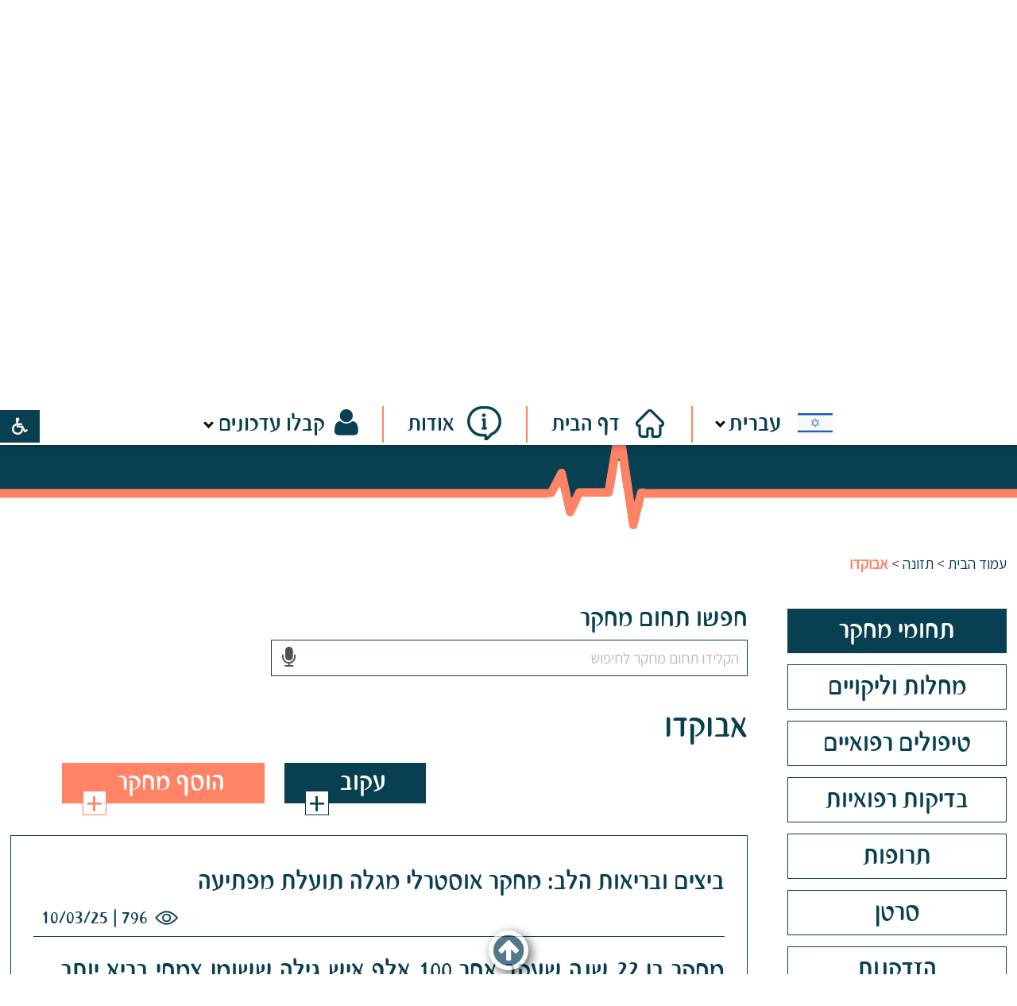

--- FILE ---
content_type: text/html; Charset=UTF-8
request_url: https://www.re-searches.com/?CategoryID=1806
body_size: 39699
content:

<!DOCTYPE html>
<html lang="he">
<!-- Daronet DBS2004 23/04/2025 11:04:05 -->



<head>
	
	
	<!-- Google Tag Manager -->
	<script>
		(function(w,d,s,l,i){w[l]=w[l]||[];w[l].push({'gtm.start':
		new Date().getTime(),event:'gtm.js'});var f=d.getElementsByTagName(s)[0],
		j=d.createElement(s),dl=l!='dataLayer'?'&l='+l:'';j.async=true;j.src=
		'‪https://www.googletagmanager.com/gtm.js?id='+i+dl;f.parentNode.insertBefore(j,f);‬
		})(window,document,'script','dataLayer','GTM-MGBHDX9D');
	</script>
	<!-- End Google Tag Manager -->

	<title>אבוקדו</title>
	<base href="https://www.re-searches.com/">
	<meta http-equiv="content-type" content="text/html; charset=utf-8">
	<meta name="robots" content="index,follow">
	<meta name="viewport" content="width=device-width, initial-scale=1.0, user-scalable=0, minimum-scale=1.0, maximum-scale=1.0">
	<meta name="keywords" content="">
	<meta name="description" content="">
	<meta http-equiv="X-UA-Compatible" content="IE=edge">
	<link rel="canonical" href="https://www.re-searches.com/?CategoryID=1806" />
				<meta property="og:image" content="https://www.re-searches.com/_Pics/og-img.jpg" />
			

	<meta property="og:title" itemprop="title" content="אבוקדו" />
	<meta property="og:description" itemprop="description" content=""/>	
	<script src="//translate.google.com/translate_a/element.js?cb=googleTranslateElementInit" type="text/javascript"></script>
	<script type="text/javascript" src="https://ajax.googleapis.com/ajax/libs/jquery/1.10.1/jquery.min.js"></script>
	
		<!-- Google translate code -->
		<div id="google_translate_element" style="display:none;"></div>
		<script type="text/javascript">
			function googleTranslateElementInit() {	//---> pageLanguage: 'iw'
				//alert('googleTranslateElementInit');
				new google.translate.TranslateElement({pageLanguage: 'auto', layout: google.translate.TranslateElement.InlineLayout.SIMPLE, autoDisplay: false}, 'google_translate_element');
			}
			googleTranslateElementInit()  // <---  this line is because of bug in chrom in browsing among pages and simple refresh - the browser ignore the function without this 
		</script>
	
	<script type="text/javascript" language="javascript" src="_JS/Funclib.js" async></script>
	<script type="text/javascript" language="javascript" src="https://www.re-searches.com/modules7/_Scripts/Site/modFormValidatorHU.js" async></script>
	<script type="text/javascript" language="javascript" src="https://www.re-searches.com/modules7/_Scripts/Site/modFormValidatorHU_access.js" async></script>
	<script type="text/javascript" language="javascript" src="https://www.re-searches.com/modules7/_Scripts/dbsAjax.js" async></script>
	<script type="text/javascript" language="javascript" src="https://www.re-searches.com/modules7/_Scripts/jQuery/modernizr.min.js"></script>
	<script type="text/javascript" src="_Pics/Common/jquery.easing.1.3.js"></script>
	<script src="_JS/jquery.mobile-events.js"></script><!-- add Touch to elements -->
	<script type="text/javascript" language="javascript" src="_Pics/Common/owl.carousel.js"></script><!-- Owl Crousel -->
	<script type="text/javascript" language="javascript" src="_Pics/Common/owl.plugins.js"></script><!-- Owl Crousel -->
	<link rel="stylesheet" type="text/css" href="_Pics/Common/jquery.lightbox-2.7.1.css" media="screen"><!-- lightbox -->
	<script type="text/javascript" language="javascript" src="https://www.re-searches.com/modules7/_Scripts/jquery/jquery.lightbox-2.7.1.min.js"></script><!-- lightbox -->

	<script type="text/javascript" src="https://apis.google.com/js/plusone.js" async></script>
	<script type="text/javascript" language="javascript">
	var sAppDomain = "https://www.re-searches.com";
	var sRatingMsg = "תודה על דירוגך";
	var sOneStarMsg = "כוכב 1";
	var sTwoStarsMsg = "2 כוכבים";
	var sThreeStarsMsg = "3 כוכבים";
	var sFourStarsMsg = "4 כוכבים";
	var sFiveStarsMsg = "5 כוכבים";
	var c_styles = {};
	var c_menus = {};
	var c_hideTimeout = 500; // 1000==1 second
	var c_subShowTimeout = 250;
	var c_keepHighlighted = true;
	var c_findCURRENT = false; // find the item linking to the current page and apply it the CURRENT style class
	var c_findCURRENTTree = true;
	var c_overlapControlsInIE = true;
	var c_rightToLeft = true; // if the menu text should have "rtl" direction (e.g. Hebrew, Arabic)
	var c_imagesPath = ""; // path to the directory containing the menu images
	var categories = []; // -------> for autocompleat
	</script>
	<script type="text/javascript" language="javascript" src="_JS/Commerce.js" async></script>
	<script type="text/javascript" language="javascript" src="_JS/let-my-banners-go.js"></script>
	<!-- Global site tag (gtag.js) - Google Ads: 398153885 -->
	<script async src="https://www.googletagmanager.com/gtag/js?id=AW-398153885"></script>
	<script>
		window.dataLayer = window.dataLayer || [];
		function gtag(){dataLayer.push(arguments);}
		gtag('js', new Date());

		gtag('config', 'AW-398153885');
	</script>
	<!--->
	<style type="text/css">
	@media print {
		.dont_print {display:none;}
	}
	</style>	

	<script src="https://www.google.com/recaptcha/api.js?hl=iw"></script>
	
	
	<link rel="stylesheet" type="text/css" href="_Pics/Grid_0/main.css">
	<link rel="stylesheet" type="text/css" href="_Pics/Common/sm-bar.css">
	<link rel="stylesheet" type="text/css" href="_Pics/Common/navigation_horizontal_simple_access.css">
	<link rel="stylesheet" type="text/css" href="_Pics/Common/navigation_vertical_access.css">
	<link rel="stylesheet" type="text/css" href="_Pics/Common/shop.css">
	<link rel="stylesheet" type="text/css" href="_Pics/Common/modules.css">
	<link rel="stylesheet" type="text/css" href="_Pics/Common/content.css">
	<link rel="stylesheet" type="text/css" href="_Pics/Common/editor.css">
	<link rel="stylesheet" type="text/css" href="_Pics/Common/accessibility.css">
	<link rel="stylesheet" type="text/css" href="_Pics/Common/owl_carousel.css">
	<link rel="stylesheet" href="https://fonts.googleapis.com/css?family=Assistant:wght@400;700&display=swap">
	<link rel="stylesheet" type="text/css" href="_Pics/Font-Awesome-4/font-awesome.min.css">
	<link rel="stylesheet" type="text/css" href="_Pics/Common/hover-min.css" media="all">
	<link rel="shortcut icon" href="_Pics/favicon.ico" type="image/x-icon">

	<script type="text/javascript" language="javascript" src="_Pics/Common/accessibility.js" async></script>
	<script type="text/javascript" src="_Pics/Common/jquery-plugins.js"></script>
	
</head>
<body id="InnerPage" class="grid_1 comix-active">
	<div id="fb-root"></div>
	<!-- Google Tag Manager (noscript) -->
	<noscript><iframe src="‪https://www.googletagmanager.com/ns.html?id=GTM-MGBHDX9D‬" height="0" width="0" style="display:none;visibility:hidden"></iframe></noscript>
	<!-- End Google Tag Manager (noscript) -->
	<script>(function(d, s, id) {
	  var js, fjs = d.getElementsByTagName(s)[0];
	  if (d.getElementById(id)) return;
	  js = d.createElement(s); js.id = id;
	  js.src = "//connect.facebook.net/en_US/all.js#xfbml=1";
	  fjs.parentNode.insertBefore(js, fjs);
	}(document, 'script', 'facebook-jssdk'));</script>
	
	<div class="loader-container">
		<div class="loader">
			<div class="loader-dot"></div>
			<div class="loader-dot"></div>
			<div class="loader-dot"></div>
			<div class="loader-dot"></div>
			<div class="loader-dot"></div>
			<div class="loader-dot"></div>
			<div class="loader-text"></div>
		</div>
	</div>
	
<script>
	var move_to = 'עבור ל';
</script>

<div id="accessability" class="heb-ab">
	<a href="javascript:void(0);" id="access-but" role="button" title="רכיבי נגישות" tabindex="1" aria-expended="false"><i class="fa fa-wheelchair"></i></a>
	<div id="access-items">
		<div id="access-items-inner">
			<div class="door" id="rigght-door"></div>
			<div class="door" id="lefft-door"></div>
			<div class="iconW">
				<i class="fa fa-wheelchair"></i>
				<h5 tabindex="0" id="access-elements" title="רכיבי נגישות">רכיבי נגישות</h5>
			</div>
			<ul class="access-container">
				<li>
					<a class="ab-button" id="tab-nav" href="javascript:void(0);" role="button">
						<span>הדגשת ניווט מקלדת</span>
						<span class="access">והתאמה לקורא מסך</span>
						<span class="ab-img" style="background-image:url('_Pics/access-box/ab-kb.png')"></span>
					</a>
				</li>
				<li>
					
	<h5 class="hidden">בחר גודל פונט</h5>
	<ul class="text_resizer">
		<li class="fchild">
			<a href="javascript:void(0);" class="texttoggler" role="button" id="Small-View">
				<span class="ab-img" style="background-image:url('_Pics/access-box/ab-f0.png')"></span>
				<span>איפוס<br>טקסט</span>
			</a>
		</li>
		<li class="schild">
			<a href="javascript:void(0);" class="texttoggler" role="button" id="Medium-View">
				<span class="ab-img" style="background-image:url('_Pics/access-box/ab-fs-heb.png')"></span>
				<span>טקסט<br>בינוני</span>
			</a>
		</li>
		<li class="tchild">
			<a href="javascript:void(0);" class="texttoggler" role="button" id="Large-View">
				<span class="ab-img" style="background-image:url('_Pics/access-box/ab-fb-heb.png')"></span>
				<span>טקסט<br>גדול</span>
			</a>
		</li>
		<li class="arial">
			<a href="javascript:void(0);" class="otherloggler" role="button" id="Arial-View">
				<span class="ab-img" style="background-image:url('_Pics/access-box/ab-ar-heb.png')"></span>
				<span>גופן<br>קריא</span>
			</a>
		</li>
	</ul>

				</li>
				<li>
					
	<h5 class="hidden">בחר קונטרסט</h5>
	<ul class="contrast_changer">
		<li class="fchild">
			<a href="javascript:void(0);" class="contrastloggler" role="button" id="Default-Contrast">
				<span class="ab-img" style="background-image:url('_Pics/access-box/ab-c0.png')"></span>
				<span>איפוס<br>ניגודיות</span>
			</a>
		</li>
		<li class="schild">
			<a href="javascript:void(0);" class="contrastloggler" role="button" id="Light-Contrast">
				<span class="ab-img" style="background-image:url('_Pics/access-box/ab-wb.png')"></span>
				<span>ניגודיות<br>עדינה</span>
			</a>
		</li>
		<li class="tchild">
			<a href="javascript:void(0);" class="contrastloggler" role="button" id="High-Contrast">
				<span class="ab-img" style="background-image:url('_Pics/access-box/ab-yb.png')"></span>
				<span>ניגודיות<br>גבוהה</span>
			</a>
		</li>
		<li class="gchild">
			<a href="javascript:void(0);" class="contrastloggler" role="button" id="Grey-Contrast">
				<span class="ab-img" style="background-image:url('_Pics/access-box/ab-gg.png')"></span>
				<span>שחור<br>לבן</span>
			</a>
		</li>
	</ul>

				</li>
				<li>
					<ul class="others_changer">
						<li>
							<a href="javascript:void(0);" id="mark-titles" class="otherloggler otherloggler-3" role="button">
								<span class="ab-img" style="background-image:url('_Pics/access-box/ab-tit.png')"></span>
								<span>הדגשת<br>כותרות</span>
							</a>
						</li>
						<li>
							<a href="javascript:void(0);" id="mark-links" class="otherloggler otherloggler-3" role="button">
								<span class="ab-img" style="background-image:url('_Pics/access-box/ab-lnk.png')"></span>
								<span>הדגשת<br>לינקים</span>
							</a>
						</li>
						<li>
							<a href="javascript:void(0);" id="zoom-page" class="otherloggler otherloggler-3" role="button">
								<span class="ab-img" style="background-image:url('_Pics/access-box/ab-zoom.png')"></span>
								<span>הגדלת<br>עמוד</span>
							</a>
						</li>
					</ul>
				</li>
				<li>
					<a class="ab-button" id="remove-all" href="javascript:void(0);" role="button">
						<span>איפוס הגדרות נגישות</span>
						<span class="ab-img" style="background-image:url('_Pics/access-box/ab-zero.png')"></span>
					</a>
				</li>
			</ul>
			<div class="iconX"><a href="javascript:void(0);" role="button" aria-label="סגירת חלונית רכיבי נגישות"><i class="fa fa-times-circle"></i></a></div>
			<a id='access-box-end' href="javascript:void(0);" role="button" aria-hidden="true"></a>
		</div>
	</div>
</div>

<div class="main-container">
	<section class="top-line full-size-row">
		<div class="wrapper">
			
<div id="skip">
	<ul class="PageContentShortcut">
		<li><a class="PageContentShortcut" accesskey="S" href="?CategoryID=1806#dbsPgCnt" tabindex="2">עבור לתוכן העמוד</a></li>
		<li><a class="PageContentShortcut" href="https://www.re-searches.com/?pg=sitemap&amp;CategoryID=70" tabindex="99">עבור למפת אתר</a></li>
		<!--<li><a class="PageContentShortcut" href="#" tabindex="100">עבור להצהרת נגישות</a></li>-->
	</ul>
	<div id="shortcut-end" class="access"  tabindex="0"></div>
</div>

						<div class="lang"><strong class="was-h5 access" tabindex="0" id="skip0">בר שפות</strong><a href="?CategoryID=1806#skip1" class="access">דלג על בר שפות</a>

	<div id="lang-bar">
		<a role="button" href="javascript:void(0);" class="lang-button-open lang-button"><span class="Israel">עברית</span></a>
		<div class="lang-bar-container">
			<ul class="flags-container">
				<li><a href="javascript:void(0);" class="Israel" data-lang="עברית">עברית</a></li><!--Hebrew-->
				<li><a href="javascript:void(0);" class="Ukraine" data-lang="אוקראינית">אוקראינית</a></li><!--Ukrainian-->
				<li><a href="javascript:void(0);" class="Italy" data-lang="איטלקית">איטלקית</a></li><!--Italian-->
				<li><a href="javascript:void(0);" class="Indonesia" data-lang="אינדונזית">אינדונזית</a></li><!--Indonesian-->
				<li><a href="javascript:void(0);" class="Iceland" data-lang="איסלנדית">איסלנדית</a></li><!--Icelandic-->
				<li><a href="javascript:void(0);" class="Ireland" data-lang="אירית">אירית</a></li><!--Irish-->
				<li><a href="javascript:void(0);" class="Albania" data-lang="אלבנית">אלבנית</a></li><!--Albanian-->
				<li><a href="javascript:void(0);" class="Ethiopia" data-lang="אמהרית">אמהרית</a></li><!--Amharic-->
				<li><a href="javascript:void(0);" class="England" data-lang="אנגלית">אנגלית</a></li><!--English-->
				<li><a href="javascript:void(0);" class="Estonia" data-lang="אסטונית">אסטונית</a></li><!--Estonian-->
				<li><a href="javascript:void(0);" class="Armenia" data-lang="ארמנית">ארמנית</a></li><!--Armenian-->
				<li><a href="javascript:void(0);" class="Bulgaria" data-lang="בולגרית">בולגרית</a></li><!--Bulgarian-->
				<li><a href="javascript:void(0);" class="Bosnia" data-lang="בוסנית">בוסנית</a></li><!--Bosnian-->
				<li><a href="javascript:void(0);" class="Georgia" data-lang="גאורגית">גאורגית</a></li><!--Georgian-->
				<li><a href="javascript:void(0);" class="Germany" data-lang="גרמנית">גרמנית</a></li><!--German-->
				<li><a href="javascript:void(0);" class="Denmark" data-lang="דנית">דנית</a></li><!--Danish-->
				<li><a href="javascript:void(0);" class="Netherlands" data-lang="הולנדית">הולנדית</a></li><!--Dutch-->
				<li><a href="javascript:void(0);" class="Hungary" data-lang="הונגרית">הונגרית</a></li><!--Hungarian-->
				<li><a href="javascript:void(0);" class="India" data-lang="הינדי">הינדי</a></li><!--Hindi-->
				<li><a href="javascript:void(0);" class="Vietnam" data-lang="וייטנאמית">וייטנאמית</a></li><!--Vietnamese-->
				<li><a href="javascript:void(0);" class="Turkey" data-lang="טורקית">טורקית</a></li><!--Turkish-->
				<li><a href="javascript:void(0);" class="Greece" data-lang="יוונית">יוונית</a></li><!--Greek-->
				<li><a href="javascript:void(0);" class="Japan" data-lang="יפנית">יפנית</a></li><!--Japanese-->
				<li><a href="javascript:void(0);" class="Latvia" data-lang="לטווית">לטווית</a></li><!--Latvian-->
				<li><a href="javascript:void(0);" class="Lita" data-lang="ליטאית">ליטאית</a></li><!--Lithuanian-->
				<li><a href="javascript:void(0);" class="Malaysia" data-lang="מלאית">מלאית</a></li><!--Malay-->
				<li><a href="javascript:void(0);" class="Malta" data-lang="מלטית">מלטית</a></li><!--Maltese-->
				<li><a href="javascript:void(0);" class="Macedonia" data-lang="מקדונית">מקדונית</a></li><!--Macedonian-->
				<li><a href="javascript:void(0);" class="Norway" data-lang="נורווגית">נורווגית</a></li><!--Norwegian-->
				<li><a href="javascript:void(0);" class="Nepal" data-lang="נפאלית">נפאלית</a></li><!--Nepali-->
				<li><a href="javascript:void(0);" class="China" data-lang="סינית (מסורתית)">סינית (מסורתית)</a></li><!--Chinese Traditional-->
				<li><a href="javascript:void(0);" class="China" data-lang="סינית (פשוטה)">סינית (פשוטה)</a></li><!--Chinese Simplified-->
				<li><a href="javascript:void(0);" class="Slovenia" data-lang="סלובנית">סלובנית</a></li><!--Slovenian-->
				<li><a href="javascript:void(0);" class="Slovakia" data-lang="סלובקית">סלובקית</a></li><!--Slovak-->
				<li><a href="javascript:void(0);" class="Spain" data-lang="ספרדית">ספרדית</a></li><!--Spanish-->
				<li><a href="javascript:void(0);" class="Serbia" data-lang="סרבית">סרבית</a></li><!--Serbian-->
				<li><a href="javascript:void(0);" class="Egypt" data-lang="ערבית">ערבית</a></li><!--Arabic-->
				<li><a href="javascript:void(0);" class="Polan" data-lang="פולנית">פולנית</a></li><!--Polish-->
				<li><a href="javascript:void(0);" class="Portugal" data-lang="פורטוגזית">פורטוגזית</a></li><!--Portuguese-->
				<li><a href="javascript:void(0);" class="Philippines" data-lang="פיליפינית">פיליפינית</a></li><!--Filipino-->
				<li><a href="javascript:void(0);" class="Finland" data-lang="פינית">פינית</a></li><!--Finnish-->
				<li><a href="javascript:void(0);" class="Iran" data-lang="פרסית">פרסית</a></li><!--Persian-->
				<li><a href="javascript:void(0);" class="Czechoslovakia" data-lang="צ'כית">צ'כית</a></li><!--Czech-->
				<li><a href="javascript:void(0);" class="France" data-lang="צרפתית">צרפתית</a></li><!--French-->
				<li><a href="javascript:void(0);" class="South-Korea" data-lang="קוריאנית">קוריאנית</a></li><!--Korean-->
				<li><a href="javascript:void(0);" class="Croatia" data-lang="קרואטית">קרואטית</a></li><!--Croatian-->
				<li><a href="javascript:void(0);" class="Romania" data-lang="רומנית">רומנית</a></li><!--Romanian-->
				<li><a href="javascript:void(0);" class="Russia" data-lang="רוסית">רוסית</a></li><!--Russian-->
				<li><a href="javascript:void(0);" class="Sweden" data-lang="שוודית">שוודית</a></li><!--Swedish-->
				<li><a href="javascript:void(0);" class="Thailand" data-lang="תאית">תאית</a></li><!--Thai-->
			</ul>
			<a href="javascript:void(0);" role="button" class="flags-close" title="סגירה"><!-- סגירה --></a>
			<div id="lang-bar-end" class="access" tabindex="0">סוף בר ניווט שפות</div>
		</div>
	</div>
	
	<!-- Flag click handler -->
	<script type="text/javascript">
		var hp_heb_video_src = ''; //---> hp video hebrew is from Admin, other langs src is coded here
		//var hp_lang_video_src = 'https://www.youtube.com/watch?v=2VVhJC4LYNc';
		var hp_lang_video_src = 'https://www.youtube.com/embed/2VVhJC4LYNc?autoplay=0& modestbranding=1&rel=0&hl=sv';
		var yes_vid = false;
		
		var first_time = true;
		var original_langbar = $('ul.flags-container').html();
		$(window).load(function() {
			//console.log('$(window).load');
			hp_video_src = $('.js-videoIframe').attr('data-src');
			/*if (typeof hp_video_src == typeof undefined || hp_video_src == false || hp_video_src == null) {
				hp_video_src = $('.js-videoIframe').attr('src');
			}*/
			if (typeof hp_video_src !== typeof undefined && hp_video_src !== false && hp_video_src !== null) {
				yes_vid = true;
				hp_heb_video_src = hp_video_src;
			}
			
			//--------> this part is because sometimes the fukin google translate doesn't change the button code (add <font> tag) on load
			setTimeout(function() {
				if ($('A.lang-button').find('font').length) {
					first_time = false;
					//---> old before google changes
					//var current_lang = $(".goog-te-menu-value span:first").text();
					//---> new after google changes
					var $frame = $(".skiptranslate");
					var current_lang = '';
					$frame.contents().find('span').each(function() {
						this_id = $(this).attr('id');
						if (this_id != "undefined" && typeof this_id != 'undefined') {
							if ($(this).attr('id').includes('finishTargetLang')) {
								current_lang = $(this).text();
							}
						}
					});
					console.log('************** $(window).load .lang-button span');
					console.log('************** $(window).load --  current_lang= ' + current_lang);
					//------>  get the class from the current language hebrew string
					temp_left = original_langbar.split(current_lang)[0];
					//console.log('temp_left= ' + temp_left);
					temp_left_class_r = temp_left.split('class="').pop();
					//console.log('temp_left_class_r= ' + temp_left_class_r);
					the_class = temp_left_class_r.split('" data-lang="')[0];
					//console.log('the_class= ' + the_class);
					$('A.lang-button span').attr('class',the_class).text(current_lang);

					if (the_class != 'Israel') {
						$('html').addClass('google-lang');
					} else {
						$('html').removeClass('google-lang');
					}
					if (the_class == 'England') {
						$('html').addClass('english');
					} else {
						$('html').removeClass('english');
					}
					
					//------>  for logo-text and also video
					if (the_class == 'Israel') {
						$('div.logo span').addClass('access').removeClass('logo-text');
						if (yes_vid) {
							$('.js-videoIframe').attr('data-src', hp_heb_video_src);
							$('.js-videoIframe').attr('src', hp_heb_video_src);
							$('.video-play').remove();
						}
					} else {
						$('div.logo span').removeClass('access').addClass('logo-text');
						//------>  eng video to non heb langs
						if (yes_vid) {
							$('.js-videoIframe').attr('data-src', hp_lang_video_src);
							$('.js-videoIframe').attr('src', hp_lang_video_src);
							$('.video-play').remove();
						}
					}
				}
			},1000);
			//------

			//--------> this part is for case the load didn't set the language
			/*$("body").on('DOMSubtreeModified', ".lang-button span", function() {
				if (first_time == true) {
					setTimeout(function() {
						console.log('ffffffffffffffffff   first_time= ' + first_time);
						first_time = false;
						//---> old before google changes
						//var current_lang = $(".goog-te-menu-value span:first").text();
						//---> new after google changes
						var $frame = $(".skiptranslate");
						var current_lang = '';
						$frame.contents().find('span').each(function() {
							this_id = $(this).attr('id');
							if (this_id != "undefined" && typeof this_id != 'undefined') {
								if ($(this).attr('id').includes('finishTargetLang')) {
									current_lang = $(this).text();
								}
							}
						});
						//console.log('************** DOMSubtreeModified .lang-button span');
						//console.log('************** DOMSubtreeModified --  current_lang= ' + current_lang);
						//------>  get the class from the current language hebrew string
						temp_left = original_langbar.split(current_lang)[0];
						//console.log('temp_left= ' + temp_left);
						temp_left_class_r = temp_left.split('class="').pop();
						//console.log('temp_left_class_r= ' + temp_left_class_r);
						the_class = temp_left_class_r.split('" data-lang="')[0];
						//console.log('the_class= ' + the_class);
						$('A.lang-button span').attr('class',the_class).text(current_lang);

						if (the_class != 'Israel') {
							$('html').addClass('google-lang');
						} else {
							$('html').removeClass('google-lang');
						}
						if (the_class == 'England') {
							$('html').addClass('english');
						} else {
							$('html').removeClass('english');
						}

						//------>  for logo-text and also video
						if (the_class == 'Israel') {
							$('div.logo span').addClass('access').removeClass('logo-text');
							if (yes_vid) {
								$('.js-videoIframe').attr('data-src', hp_heb_video_src);
								$('.js-videoIframe').attr('src', hp_heb_video_src);
								$('.video-play').remove();
							}
						} else {
							$('div.logo span').removeClass('access').addClass('logo-text');
							//------>  eng video to non heb langs
							if (yes_vid) {
								$('.js-videoIframe').attr('data-src', hp_lang_video_src);
								$('.js-videoIframe').attr('src', hp_lang_video_src);
								$('.video-play').remove();
							}
						}
					},1000);
				}
			});*/
			//------
		});
				
		//--------> this part is on click language
		$('.flags-container a').click(function() {
			var lang_class = $(this).attr('class');
			var lang = $(this).data('lang');
			//---> old before google changes
			//var $frame = $('.goog-te-menu-frame:first');
			//---> new after google changes
			var $frame = $(".skiptranslate");
			//console.log('lang= ' + lang);
			//console.log('lang_class= ' + lang_class);
			//console.log('frame.contents= ' + $frame.contents);
			if (!$frame.size()) {
				alert("Error: Could not find Google translate frame.");
				return false;
			}
			//---> old before google changes
			//console.log($frame.contents().find('.goog-te-menu2-item span.text:contains(' + lang + ')'));
			//console.log('.get(0) = ' + $frame.contents().find('.goog-te-menu2-item span.text:contains(' + lang + ')').get(0).className);
			//$frame.contents().find('.goog-te-menu2-item span.text:contains(' + lang + ')').get(0).click();
			//---> new after google changes
			console.log($frame.contents().find('table span.text:contains(' + lang + ')'));
			console.log('.get(0) = ' + $frame.contents().find('table span.text:contains(' + lang + ')').get(0).className);
			$frame.contents().find('table span.text:contains(' + lang + ')').get(0).click();

			//$('A.lang-button').text(lang);
			$('A.lang-button span').attr('class',lang_class).text(lang);
			setTimeout(function() {
				$('A.lang-button').focus();
			},1500);
			$('div.lang-bar-container').hide(300);
			$('img.header-doctor, img.header-comix').removeClass('move-doctor');
			$('.top-line').removeClass('flags-open');
			
			if (lang_class != 'Israel') {
				$('html').addClass('google-lang');
			} else {
				$('html').removeClass('google-lang');
			}
			if (lang_class == 'England') {
				$('html').addClass('english');
			} else {
				$('html').removeClass('english');
			}
			
			//------>  for logo-text and also video
			if (lang_class == 'Israel') {
				$('div.logo span').addClass('access').removeClass('logo-text');
				if (yes_vid) {
					$('.js-videoIframe').attr('data-src', hp_heb_video_src);
					$('.js-videoIframe').attr('src', hp_heb_video_src);
					$('.video-play').remove();
				}
			} else {
				$('div.logo span').removeClass('access').addClass('logo-text');
				//------>  eng video to non heb langs
				if (yes_vid) {
					$('.js-videoIframe').attr('data-src', hp_lang_video_src);
					$('.js-videoIframe').attr('src', hp_lang_video_src);
					$('.video-play').remove();
				}
			}
			
			//------------------>  for autocompleat			
			categories = [];
			/***** create array of categories *****/
			
			//------>  for Add Research autocompleat - create array of categories in selected lang
			if ($('#MoreCategoryIDDiv').length) {
				setTimeout(function() {
					$('#MoreCategoryIDDiv ul li').each(function() {
						category_text = $(this).find('span').text().replaceAll("'", "&#39;");
						category_valu = $(this).find('input').attr('value');
						total_category = category_text + '@' + category_valu;
						categories.push(total_category);
					});
					
					console.log('************ categories on lang ******************');
					//console.log(categories);
				},4500);

				/** run the autocompleat function **/
				autocomplete(document.getElementById("ausecat"), categories);
			}
				
			//------>  for update categories autocompleat - create array of categories in selected lang
			if ($('div.GetInfo ').length) {				
				$('div.GetInfo').addClass('preload'); //------>  for update categories autocompleat
				setTimeout(function() {
					//--------------------------------------------> add level 0 (h2) if no subs
					$('div.category-section').each(function() {
						if ($(this).find('div.children-level-1').length == 0) {
							category_text = $(this).find('h2').find('span.cat-text').text().replaceAll("'", "&#39;");
							category_valu = $(this).find('input').attr('value');
							total_category = category_text + '@' + category_valu;
							categories.push(total_category);
							
							//---> update autocompleat if checked
							if ($(this).find('input').attr('checked')) {
								updateAutocompleat(category_valu, true);
							}
						}
					});
					
					//--------------------------------------------> add first level if no subs
					$('div.div-category-child').each(function() {
						if ($(this).find('div.inner').find('a').length == 0) {
							category_text = $(this).find('div.inner').find('span.cat-text').text().replaceAll("'", "&#39;");
							category_valu = $(this).find('div.inner').find('span').find('input').attr('value');
							
							//-----------> if first item
							if (categories.length == 0) {
								total_category = category_text + '@' + category_valu;
								categories.push(total_category);
							}
							
							//-----------> check if exists already
							not_exist = true;
							for (let i = 0; i < categories.length; i++) {
								if (categories[i].split('@')[0] == category_text) {
									//console.log('exist !!! ' + category_text);
									categories[i] = categories[i] + '_' + category_valu;
									not_exist = false;
								}
							}
							if (not_exist) {
								total_category = category_text + '@' + category_valu;
								categories.push(total_category);
								//$(this).find('div.inner').find('span.cat-text').css('background','yellow');
							}
							
							//---> update autocompleat if checked
							if ($(this).find('div.inner').find('span').find('input').attr('checked')) {
								updateAutocompleat(category_valu, true);
							}
						}
					});
					
					//--------------------------------------------> add 2'nd level if no subs
					$('div.child-L2-cat').each(function() {
						if ($(this).find('div.inner').find('a').length == 0) {
							category_text = $(this).find('div.inner').find('span.cat-text').text().replaceAll("'", "&#39;");
							category_valu = $(this).find('div.inner').find('span').find('input').attr('value');
							
							//-----------> if first item
							if (categories.length == 0) {
								total_category = category_text + '@' + category_valu;
								categories.push(total_category);
							}
							
							//-----------> check if exists already
							not_exist = true;
							for (let i = 0; i < categories.length; i++) {
								if (categories[i].split('@')[0] == category_text) {
									//console.log('exist !!! ' + category_text);
									categories[i] = categories[i] + '_' + category_valu;
									not_exist = false;
								}
							}
							if (not_exist) {
								total_category = category_text + '@' + category_valu;
								categories.push(total_category);
								//$(this).find('div.inner').find('span.cat-text').css('background','lightgreen');
							}
							
							//---> update autocompleat if checked
							if ($(this).find('div.inner').find('span').find('input').attr('checked')) {
								updateAutocompleat(category_valu, true);
							}
						}
					});
					
					//--------------------------------------------> add 3'rd level if no subs
					$('div.child-L3-cat').each(function() {
						if ($(this).find('div.inner').find('a').length == 0) {
							category_text = $(this).find('div.inner').find('span.cat-text').text().replaceAll("'", "&#39;");
							category_valu = $(this).find('div.inner').find('span').find('input').attr('value');
							
							//-----------> if first item
							if (categories.length == 0) {
								total_category = category_text + '@' + category_valu;
								categories.push(total_category);
							}
							
							//-----------> check if exists already
							not_exist = true;
							for (let i = 0; i < categories.length; i++) {
								if (categories[i].split('@')[0] == category_text) {
									//console.log('exist !!! ' + category_text);
									categories[i] = categories[i] + '_' + category_valu;
									not_exist = false;
								}
							}
							if (not_exist) {
								total_category = category_text + '@' + category_valu;
								categories.push(total_category);
								//$(this).find('div.inner').find('span.cat-text').css('background','lightblue');
							}
							
							//---> update autocompleat if checked
							if ($(this).find('div.inner').find('span').find('input').attr('checked')) {
								updateAutocompleat(category_valu, true);
							}
						}
					});
					$('div.GetInfo').removeClass('preload');

					console.log('************ categories on lang ******************');
					//console.log(categories);
				},4500);

				/** run the autocompleat function **/
				autocomplete(document.getElementById("ausecat"), categories);
			}
			
			//------>  for category search (in all pages) autocompleat - create array of categories in selected lang
			if ($('div.cat-search-box').length) {
				setTimeout(function() {
					$('#full-list li').each(function() {
						category_text = $(this).find('a').text().replaceAll("'", "&#39;");
						category_id = $(this).find('a').attr('id');
						total_category = category_text + '@' + category_id;
						categories.push(total_category);
					});
					
					console.log('************ categories on lang ******************');
					console.log(categories);
				},4500);

				/** run the autocompleat function **/
				autocomplete(document.getElementById("ausecatsf"), categories);
			}
			
			/*setTimeout(function() {
				$('ul.flags-container').html(original_langbar);
				console.log('setTimeout ~~~~~~~~~~~~~~~~~~~');
				//alert($('ul.flags-container').html());
				//return false;
			},4500);*/
			return false;
		});
	
		//--------> this part is for show / hide the flags bar on hover
		$('#lang-bar').mouseenter(function() {
			waitForFinalEvent(function() {
				if ($('#lang-bar:hover').length) {
					$('div.lang-bar-container').stop().show(300);
					$('img.header-doctor, img.header-comix').addClass('move-doctor');
				}
			}, 500,'flags_hover');
		});
		$('#lang-bar').mouseleave(function() {
			$('div.lang-bar-container').hide(300);
			$('img.header-doctor, img.header-comix').removeClass('move-doctor');
			$('.top-line').removeClass('flags-open');
		});
		//--------> show / hide the flags bar on focus
		$('a.lang-button').click(function() {
			$('div.lang-bar-container').stop().show(300);
			$('img.header-doctor, img.header-comix').addClass('move-doctor');
			$('.top-line').addClass('flags-open');
		});
		$('#lang-bar-end').focus(function() {
			$('div.lang-bar-container').hide(300);
			$('img.header-doctor, img.header-comix').removeClass('move-doctor');
			$('.top-line').removeClass('flags-open');
		});
		
		$('a.flags-close').click(function() {
			$('#lang-bar-end').focus();
		});
	</script>				

	</div>
			<a id="simple-but" class="simple-open" href="javascript:void(0);" role="button"><i class="fa fa-bars" aria-hidden="true"></i></a>
			<div class="simple-box">
				<a href="javascript:void(0);" class="access" id="simple-box-end"></a>
				<strong class="was-h5 access" tabindex="0" id="skip1">בר עליון</strong><a href="?CategoryID=1806#skip2" class="access">דלג על בר עליון</a>
				<ul id="icons-nav">
					<li class="home"><a href="https://www.re-searches.com">דף הבית</a></li>
					<li class="about"><a href="#">אודות</a></li>
					<li  class="login">
						 <div id="LoginJQ"> <strong class="was-h5 access" tabindex="0" id="skip2">קבלו עדכונים</strong><a href="?CategoryID=1806#skip3" class="access">דלג על קבלו עדכונים</a>
				<a href="javascript:void(0);" role="button" class="LoginOpen" aria-expended="false" title="קבלו עדכונים"><i class="fa fa-user"></i><span>קבלו עדכונים</span></a>
                
				<div class="LoginBox LoginContainer">
					<a href="javascript:LoginClose();" role="button" class="LoginClose" title="סגירה"><!-- סגירה --></a>

					<div class="LoginInner">
						<form action="https://www.re-searches.com/PostLogin.asp" name="frmBarLogin" method="POST" autocomplete="off">			
							
								<h3>התחברות לקבלת עדכונים</h3>
							
							
							<div class="clearfix">
								<div class="LoginInput">
									<label for="ctlCustomerMail" class="access">דואר אלקטרוני:</label>
									<input dir="ltr" class="login" type="Text" id="ctlCustomerMail" name="CustomerMail" placeholder="דואר אלקטרוני">
								</div>
								<div class="LoginInput">
									<label for="ctlPassword" class="access">סיסמא:</label>
									<input dir="ltr" maxlength="10" class="login" type="password" id="ctlPassword" name="Password" placeholder="סיסמא">
								</div>
							</div>
							
							<div class="clearfix">
								<div class="loginRemember">
									<input type="checkbox" value="1" name="Remember" id="ctlRemember">
									<label for="ctlRemember">הכנס אותי אוטומטית בפעם הבאה</label>
								</div>
							</div>

							<div class="clearfix">
								<div class="loginForgot"><nobr><a href="?pg=forgot_pass"><!-- שכחתי סיסמא -->שכחתי סיסמא</a></nobr></div>
								<input type="Submit" title="התחבר" value="התחבר" class="button loginButton" id="Submit1" name="Submit1">
								<!--input type="hidden" name="PathInfo" value="https://www.re-searches.com/?pg=information"-->
								<input type="hidden" name="CatID" value="1806">
								<div class="loginSubscribe"><a href="/?pg=subscribe&CategoryID=73&PathInfo=https%3A%2F%2Fwww%2Ere%2Dsearches%2Ecom%2F%3Fpg%3Dinformation">להרשמה</a></div><!-- להרשמה -->
							</div>
							<a id="login-box-end" href="javascript:void(0);" class="access" aria-hidden="true"></a>
						</form>
					</div>
				</div>
			
		</div>
	
					</li>
					
				</ul>
			</div>
		</div>
	</section>

	<header class="header-line full-size-row">
		<img class="header-doctor" src="_Pics/header-doctor.png" border="0" alt="" aria-hidden="true"/>
		<img class="header-comix" src="_Pics/pixel.gif" data-src="_Pics/anim-doctor.gif" border="0" alt="" aria-hidden="true"/>
		<a href="javascript:ComixClose();" role="button" class="ComixClose" title="סגירה"></a>
		<div class="wrapper clearfix header">
			<div class="logo">
				<a href="https://www.re-searches.com" aria-label="לוגו מחקרים, קישור לעמוד הבית">
					<img src="_Pics/logo.jpg" border="0" alt="מחקרים - חדשות מדע ב- Time Line" title="מחקרים - חדשות מדע ב- Time Line"/>
					<span class="access"><h1>מחקרים</h1><h2>חדשות מדע ב- Time Line</h2></span>
				</a>
			</div>
			<div class="res-amount">
				<div class="res-amount-inner"><span><span id="researches-count">0</span>
					<script src="_Pics/Common/countUp.js"></script>
					<script type="text/javascript">
						$(window).load(function() {
							$('#researches-count').addClass('orange');
							setTimeout(function() {
								$('#researches-count').removeClass('orange');
							}, 3000);
							if ($('body').attr('id') == 'HomePage') {
								//setTimeout(function() { // waite until hp comix animation ends
									$('#researches-count').css('opacity','1');
									//new CountUp(Start, End, Decimal places, Duration)
									const run_researches = new CountUp("researches-count", 0, 5215, 0, 3);
									if (!run_researches.error) {
										run_researches.start();
									} else {
										console.error(run_researches.error);
									}
								//}, 14500);
							} else {
								$('#researches-count').css('opacity','1');
								//new CountUp(Start, End, Decimal places, Duration)
								const run_researches = new CountUp("researches-count", 0, 5215, 0, 3);
								if (!run_researches.error) {
									run_researches.start();
									setTimeout(function() { // add class after finished
										$('header').addClass('count-ended');
									}, 4000);
								} else {
									console.error(run_researches.error);
								}
							}
						});
					</script>
				</span> <span>מחקרים<span class="in-site"> באתר</span></span></div>
			</div>
			<div class="header-search">
				
			<div class="SearchResearches" id="SearchResearches" style="display:block;">
				<script type="text/javascript" src="_Pics/Common/jquery.dd.js"></script>
				<script type="text/javascript" language="javascript" src="https://www.re-searches.com/_JS/Funclib.js"></script>
				<script type="text/javascript" language="javascript">
					var nMainCategoryOldID = -2;
					function ShowHideResearchesCategory(nMainCategoryID)
					{
						fnDispData('CategoryIDDiv');
						if (nMainCategoryOldID > 0)
						{
							if(document.getElementById("ParentID" + nMainCategoryOldID))
							{
								document.getElementById("ParentID" + nMainCategoryOldID).style.display="none";
							}
						}
						if (document.getElementsByName("ResearchesCategoryID"))
						{
							for(var n = 0; n<document.getElementsByName("ResearchesCategoryID").length; n++)
							{
								document.getElementsByName("ResearchesCategoryID")[n].checked=false;
							}
						}
						if(document.getElementById("ParentID" + nMainCategoryID))
						{
							document.getElementById("ParentID" + nMainCategoryID).style.display="block";
						}
						nMainCategoryOldID = nMainCategoryID;
					}
					
					function ShowAdvancedSearchResearches()
					{
						if(document.getElementById("AdvancedSearchResearches"))
						{
							document.getElementById("SearchResearches").style.display="none";
							document.getElementById("AdvancedSearchResearches").style.display="block";
						}
					}
				</script>
				<form action="https://www.re-searches.com" method="get" id="frmSearchResearches" name="frmSearchResearches" onsubmit="if (frmSearchResearches.SearchParam.value=='חיפוש'){frmSearchResearches.SearchParam.value='';};">
					<div class="SearchResearches">
						<div class="nor1rst-line">
							<div class="SearchResearchesTitle">
								<input type="hidden" name="pg" value="Researches" />
								<strong role="heading" tabindex="0">חפשו מחקר<!--חיפוש מחקרים--></strong>
							</div>
						
							<div class="adv-free-new">
								<i class="fa fa-microphone" id="mic" tabindex="0" title="חיפוש קולי"></i>
								<input id="freeSearch" name="SearchParam" placeholder="מה תרצו לחפש?" class="input" title="חיפוש" value="" placeholder="חיפוש" onkeyup="fnSetDir(this)">
							</div>
							<div class="ResearchSubmit">
								<input id="ResearchSubmit" type="submit" title="חפש" value="" class="button">
							</div>
						
						</div>
						<div>
							<input type="button" title="חיפוש מתקדם" value="חיפוש מתקדם" class="advButton" onclick="ShowAdvancedSearchResearches();" style="//display:none;">
						</div>
					</div>
				</form>
				<script language="javascript" type="text/javascript">
					function showvalue(arg) {
						//alert(arg);
						//arg.visible(false);
						}
						$(document).ready(function() {
						try {
							//oHandler = $(".DecoratedSelect").msDropDown().data("dd");
							oHandler = $(".DecoratedSelect").msDropDown();
							//oHandler.visible(true);
							//alert($.msDropDown.version);
							//$.msDropDown.create("body select");
							$("#ver").html($.msDropDown.version);
							} catch(e) {
								alert("Error: "+e.message);
							}
						})
				</script>
				<script language="javascript" type="text/javascript" defer>
					var CategoryIDDiv_title_var="";
					//showTitle('CategoryIDDiv');
				</script>
			</div>
		
			<div class="SearchResearches2" id="AdvancedSearchResearches" style="display:none;">
				<script language="javascript" type="text/javascript">
					function ShowSearchResearches()
					{
						if(document.getElementById("SearchResearches"))
						{
							document.getElementById("AdvancedSearchResearches").style.display="none";
							document.getElementById("SearchResearches").style.display="block";
						}
					}
				</script>
				<script type="text/javascript" language="javascript" src="https://www.re-searches.com/_JS/datepicker.js"></script>
				<link rel="STYLESHEET" type="text/css" href="https://www.re-searches.com/_Pics/Common/datepicker.css">
				<form action="https://www.re-searches.com" method="get" id="frmAdvancedSearchResearches" name="frmAdvancedSearchResearches" onsubmit="if(frmAdvancedSearchResearches.SearchParam.value=='חיפוש'){frmAdvancedSearchResearches.SearchParam.value='';};">
					<div class="SearchResearches">
						<div class="adv1rst-line">
							<div class="SearchResearchesTitle">
								<input type="hidden" name="pg" value="Researches" />
								<strong role="heading" tabindex="0">חיפוש מחקרים</strong>
							</div>
							<div class="adv-free">
								<input name="SearchParam" class="input" title="חיפוש" value="" placeholder="חיפוש" onkeyup="fnSetDir(this)">
							</div>
							<div class="adv-date datepicker-wrap">
								<label class="access" for="FromDate">מתאריך</label>
								<input type="text" dir="ltr" readonly class="input dateformat dateformat-j-sl-m-sl-Y highlight-days-6 no-animation opacity-99" id="FromDate" name="FromDate" value="" placeholder="מתאריך">
								<button title="בחירת תאריך - מתאריך"><img src="_Pics/calendar.png" alt="" aria-hidden="true"/></button> 
								<div id="dp-1" class="datepicker" style="display:none;"></div>
							</div>
							<div class="adv-date datepicker-wrap">
								<label class="access" for="ToDate">עד תאריך</label>
								<input type="text" dir="ltr" readonly class="input dateformat dateformat-j-sl-m-sl-Y highlight-days-6 no-animation opacity-99" id="ToDate" name="ToDate" value="" placeholder="עד תאריך">
								<button title="בחירת תאריך = עד תאריך"><img src="_Pics/calendar.png" alt="" aria-hidden="true"/></button> 
								<div id="dp-2" class="datepicker" style="display:none;"></div>
							</div>
							<div class="adv-author">
								<input name="ResearchAuthor" class="input" title="עורך המאמר" value="" placeholder="עורך המאמר" onkeyup="fnSetDir(this)">
							</div>
							<div class="ResearchSubmit">
								<input type="submit" title="חפש" value="" class="button">
							</div>
						</div>
						<div class="adv2nd-line">
							<div id="ActiveSelect">
								
											<select style="display:block;" class="DecoratedSelect" id="CategoryID" name="CategoryID" onchange="fnFilterResearchesCategories(this.value, -1, 'CategoryID_2');fnFilterResearchesCategories(-1, -1, 'CategoryID_3');fnFilterResearchesCategories(-1, -1, 'CategoryID_4');">
												<option value="" title="_Pics/dd_arrowOption.png">בחר קטגוריה</option>
												
															<option  value="677" title="_Pics/dd_arrowOption.png">מחלות וליקויים</option>
														
															<option  value="1036" title="_Pics/dd_arrowOption.png">טיפולים רפואיים</option>
														
															<option  value="1267" title="_Pics/dd_arrowOption.png">בדיקות רפואיות</option>
														
															<option  value="1857" title="_Pics/dd_arrowOption.png">תרופות</option>
														
															<option  value="422" title="_Pics/dd_arrowOption.png">סרטן</option>
														
															<option  value="1145" title="_Pics/dd_arrowOption.png">הזדקנות</option>
														
															<option  value="1365" title="_Pics/dd_arrowOption.png">השמנה</option>
														
															<option  value="431" title="_Pics/dd_arrowOption.png">תזונה</option>
														
															<option  value="1294" title="_Pics/dd_arrowOption.png">הפריה היריון לידה והורות</option>
														
															<option  value="424" title="_Pics/dd_arrowOption.png">שחזור איברים ורקמות</option>
														
															<option  value="1874" title="_Pics/dd_arrowOption.png">גנטיקה</option>
														
															<option  value="1425" title="_Pics/dd_arrowOption.png">חקר המוח</option>
														
															<option  value="1072" title="_Pics/dd_arrowOption.png">טכנולוגיה</option>
														
											</select>
										
							</div>
							<div>
								<select style="display:block;" disabled class="DecoratedSelect" id="CategoryID_2" name="CategoryID_2" onchange="fnFilterResearchesCategories(this.value, -1, 'CategoryID_3');fnFilterResearchesCategories(-1, -1, 'CategoryID_4');">
									<option value="" title="_Pics/dd_arrowOption.png">בחר קטגוריה</option>
								</select>
							</div>
							<div>
								<select style="display:block;" disabled class="DecoratedSelect" id="CategoryID_3" name="CategoryID_3" onchange="fnFilterResearchesCategories(this.value, -1, 'CategoryID_4');">
									<option value="" title="_Pics/dd_arrowOption.png">בחר קטגוריה</option>
								</select>
							</div>
							<div>
								<select style="display:block;" disabled class="DecoratedSelect" id="CategoryID_4" name="CategoryID_4">
									<option value="" title="_Pics/dd_arrowOption.png">בחר קטגוריה</option>
								</select>
							</div>
						</div>
						<div>
							<input type="button" title="חיפוש רגיל" value="חיפוש רגיל" class="advButton" onclick="ShowSearchResearches();">
						</div>
					</div>
				</form>
			</div>
			
			<!--************************** Voice Search ****************************-->
			<script>
				$(document).ready(function(){
					var recognition;
					initDictation();
					function initDictation() {
						const SpeechRecognition = window.SpeechRecognition || window.webkitSpeechRecognition;
						if (!SpeechRecognition) {
							return
						}
						recognition = new SpeechRecognition();
						recognition.continuous = true;
						recognition.onresult = function(event) {
							if (event.results.length > 0) {
								var current = event.results[event.results.length-1][0]
								var result = current.transcript;
								$('input#freeSearch').val(result);
								console.log(result);
								$('#ResearchSubmit').trigger('click');
								$('#mic').removeClass("blink");
								recognition.stop();
							}
						}
					}
					recognition.addEventListener('end', function() {
						$('#mic').removeClass("blink");
					});

					$("#mic").click(function() {
						if (! recognition) {
							console.log("speech recognition API not available");
							return;
						}
						try {
							$(this).addClass("blink");
							recognition.start();
						} catch (error) {
							$(this).removeClass("blink");
							recognition.stop() //already started - toggle
						}
					});
				});
			</script>

		
			</div>
		</div>
	</header>

	<section class="content-line full-size-row"> 
		<div class="wrapper" id="content-in">
			<div class="side-area">
				<div>
					<!-- <a class="pcsh" href="javascript:void(0);" name="SideNav"></a> moved to asp -->
					<a class="pcsh" href="javascript:void(0);" name="SideNav"></a>
<div class="NavigationTitle NavigationTitle2"><h3 class="NavigationTitle NavigationTitle2">תחומי מחקר</h3></div><strong class="was-h5 access" tabindex="0" id="skip3">תחומי מחקר</strong><a href="?CategoryID=1806#skip4" class="access">דלג על תחומי מחקר</a><div role="navigation" class="VerticalBarContainer VerticalBarContainerByID2" id="navVerticalByID2">
<ul role="menubar" class="VerticalBarContainer VerticalBarContainerByID2">
<li role="menuitem" class="VerticalBarItem VerticalBarItemByID677" id="VerticalBarItemByID677" onmouseover="this.className='VerticalBarItemOver VerticalBarItemOverByID677'" onmouseout="this.className='VerticalBarItem VerticalBarItemByID677'">
<a href="?CategoryID=677" class="VerticalBarItem VerticalBarItemByID677">מחלות וליקויים</a></li>
<li role="menuitem" class="VerticalBarItem VerticalBarItemByID1036" id="VerticalBarItemByID1036" onmouseover="this.className='VerticalBarItemOver VerticalBarItemOverByID1036'" onmouseout="this.className='VerticalBarItem VerticalBarItemByID1036'">
<a href="?CategoryID=1036" class="VerticalBarItem VerticalBarItemByID1036">טיפולים רפואיים</a></li>
<li role="menuitem" class="VerticalBarItem VerticalBarItemByID1267" id="VerticalBarItemByID1267" onmouseover="this.className='VerticalBarItemOver VerticalBarItemOverByID1267'" onmouseout="this.className='VerticalBarItem VerticalBarItemByID1267'">
<a href="?CategoryID=1267" class="VerticalBarItem VerticalBarItemByID1267">בדיקות רפואיות</a></li>
<li role="menuitem" class="VerticalBarItem VerticalBarItemByID1857" id="VerticalBarItemByID1857" onmouseover="this.className='VerticalBarItemOver VerticalBarItemOverByID1857'" onmouseout="this.className='VerticalBarItem VerticalBarItemByID1857'">
<a href="?CategoryID=1857" class="VerticalBarItem VerticalBarItemByID1857">תרופות</a></li>
<li role="menuitem" class="VerticalBarItem VerticalBarItemByID422" id="VerticalBarItemByID422" onmouseover="this.className='VerticalBarItemOver VerticalBarItemOverByID422'" onmouseout="this.className='VerticalBarItem VerticalBarItemByID422'">
<a href="?CategoryID=422" class="VerticalBarItem VerticalBarItemByID422">סרטן</a></li>
<li role="menuitem" class="VerticalBarItem VerticalBarItemByID1145" id="VerticalBarItemByID1145" onmouseover="this.className='VerticalBarItemOver VerticalBarItemOverByID1145'" onmouseout="this.className='VerticalBarItem VerticalBarItemByID1145'">
<a href="?CategoryID=1145" class="VerticalBarItem VerticalBarItemByID1145">הזדקנות</a></li>
<li role="menuitem" class="VerticalBarItem VerticalBarItemByID1365" id="VerticalBarItemByID1365" onmouseover="this.className='VerticalBarItemOver VerticalBarItemOverByID1365'" onmouseout="this.className='VerticalBarItem VerticalBarItemByID1365'">
<a href="?CategoryID=1365" class="VerticalBarItem VerticalBarItemByID1365">השמנה</a></li>
<li role="menuitem" class="VerticalBarItemOn VerticalBarItemOnByID431" id="VerticalBarItemByID431" onmouseover="this.className='VerticalBarItemOnOver VerticalBarItemOnOverByID431'" onmouseout="this.className='VerticalBarItemOn VerticalBarItemOnByID431'">
<a href="?CategoryID=431" class="VerticalBarItemOn VerticalBarItemOnByID431">תזונה</a><ul role="menu" class="VerticalBarSubContainer" id="bar_8">
<li role="menuitem" class="VerticalBarSubItemOn VerticalBarSubItemOnByID1806" id="VerticalBarSubItemByID1806" onmouseover="this.className='VerticalBarSubItemOnOver VerticalBarSubItemOnOverByID1806'" onmouseout="this.className='VerticalBarSubItemOn VerticalBarSubItemOnByID1806'"><a href="?CategoryID=1806" class="VerticalBarSubItemOn VerticalBarSubItemOnByID1806">אבוקדו</a></li><li role="menuitem" class="VerticalBarSubItem VerticalBarSubItemByID672" id="VerticalBarSubItemByID672" onmouseover="this.className='VerticalBarSubItemOver VerticalBarSubItemOverByID672'" onmouseout="this.className='VerticalBarSubItem VerticalBarSubItemByID672'"><a href="?CategoryID=672" class="VerticalBarSubItem VerticalBarSubItemByID672">אבטיח</a></li><li role="menuitem" class="VerticalBarSubItem VerticalBarSubItemByID1216" id="VerticalBarSubItemByID1216" onmouseover="this.className='VerticalBarSubItemOver VerticalBarSubItemOverByID1216'" onmouseout="this.className='VerticalBarSubItem VerticalBarSubItemByID1216'"><a href="?CategoryID=1216" class="VerticalBarSubItem VerticalBarSubItemByID1216">אגוז מלך</a></li><li role="menuitem" class="VerticalBarSubItem VerticalBarSubItemByID1086" id="VerticalBarSubItemByID1086" onmouseover="this.className='VerticalBarSubItemOver VerticalBarSubItemOverByID1086'" onmouseout="this.className='VerticalBarSubItem VerticalBarSubItemByID1086'"><a href="?CategoryID=1086" class="VerticalBarSubItem VerticalBarSubItemByID1086">אגוזים</a></li><li role="menuitem" class="VerticalBarSubItem VerticalBarSubItemByID1807" id="VerticalBarSubItemByID1807" onmouseover="this.className='VerticalBarSubItemOver VerticalBarSubItemOverByID1807'" onmouseout="this.className='VerticalBarSubItem VerticalBarSubItemByID1807'"><a href="?CategoryID=1807" class="VerticalBarSubItem VerticalBarSubItemByID1807">אגסים</a></li><li role="menuitem" class="VerticalBarSubItem VerticalBarSubItemByID1487" id="VerticalBarSubItemByID1487" onmouseover="this.className='VerticalBarSubItemOver VerticalBarSubItemOverByID1487'" onmouseout="this.className='VerticalBarSubItem VerticalBarSubItemByID1487'"><a href="?CategoryID=1487" class="VerticalBarSubItem VerticalBarSubItemByID1487">אוכמנויות</a></li><li role="menuitem" class="VerticalBarSubItem VerticalBarSubItemByID1288" id="VerticalBarSubItemByID1288" onmouseover="this.className='VerticalBarSubItemOver VerticalBarSubItemOverByID1288'" onmouseout="this.className='VerticalBarSubItem VerticalBarSubItemByID1288'"><a href="?CategoryID=1288" class="VerticalBarSubItem VerticalBarSubItemByID1288">אומגה 3</a></li><li role="menuitem" class="VerticalBarSubItem VerticalBarSubItemByID1618" id="VerticalBarSubItemByID1618" onmouseover="this.className='VerticalBarSubItemOver VerticalBarSubItemOverByID1618'" onmouseout="this.className='VerticalBarSubItem VerticalBarSubItemByID1618'"><a href="?CategoryID=1618" class="VerticalBarSubItem VerticalBarSubItemByID1618">אורגני</a></li><li role="menuitem" class="VerticalBarSubItem VerticalBarSubItemByID1778" id="VerticalBarSubItemByID1778" onmouseover="this.className='VerticalBarSubItemOver VerticalBarSubItemOverByID1778'" onmouseout="this.className='VerticalBarSubItem VerticalBarSubItemByID1778'"><a href="?CategoryID=1778" class="VerticalBarSubItem VerticalBarSubItemByID1778">אלכוהול</a></li><li role="menuitem" class="VerticalBarSubItem VerticalBarSubItemByID1852" id="VerticalBarSubItemByID1852" onmouseover="this.className='VerticalBarSubItemOver VerticalBarSubItemOverByID1852'" onmouseout="this.className='VerticalBarSubItem VerticalBarSubItemByID1852'"><a href="?CategoryID=1852" class="VerticalBarSubItem VerticalBarSubItemByID1852">אננס</a></li><li role="menuitem" class="VerticalBarSubItem VerticalBarSubItemByID1040" id="VerticalBarSubItemByID1040" onmouseover="this.className='VerticalBarSubItemOver VerticalBarSubItemOverByID1040'" onmouseout="this.className='VerticalBarSubItem VerticalBarSubItemByID1040'"><a href="?CategoryID=1040" class="VerticalBarSubItem VerticalBarSubItemByID1040">אספרגוס</a></li><li role="menuitem" class="VerticalBarSubItem VerticalBarSubItemByID1028" id="VerticalBarSubItemByID1028" onmouseover="this.className='VerticalBarSubItemOver VerticalBarSubItemOverByID1028'" onmouseout="this.className='VerticalBarSubItem VerticalBarSubItemByID1028'"><a href="?CategoryID=1028" class="VerticalBarSubItem VerticalBarSubItemByID1028">אשכוליות</a></li><li role="menuitem" class="VerticalBarSubItem VerticalBarSubItemByID1799" id="VerticalBarSubItemByID1799" onmouseover="this.className='VerticalBarSubItemOver VerticalBarSubItemOverByID1799'" onmouseout="this.className='VerticalBarSubItem VerticalBarSubItemByID1799'"><a href="?CategoryID=1799" class="VerticalBarSubItem VerticalBarSubItemByID1799">בוטנים</a></li><li role="menuitem" class="VerticalBarSubItem VerticalBarSubItemByID1357" id="VerticalBarSubItemByID1357" onmouseover="this.className='VerticalBarSubItemOver VerticalBarSubItemOverByID1357'" onmouseout="this.className='VerticalBarSubItem VerticalBarSubItemByID1357'"><a href="?CategoryID=1357" class="VerticalBarSubItem VerticalBarSubItemByID1357">ביצים</a></li><li role="menuitem" class="VerticalBarSubItem VerticalBarSubItemByID1804" id="VerticalBarSubItemByID1804" onmouseover="this.className='VerticalBarSubItemOver VerticalBarSubItemOverByID1804'" onmouseout="this.className='VerticalBarSubItem VerticalBarSubItemByID1804'"><a href="?CategoryID=1804" class="VerticalBarSubItem VerticalBarSubItemByID1804">בננה</a></li><li role="menuitem" class="VerticalBarSubItem VerticalBarSubItemByID604" id="VerticalBarSubItemByID604" onmouseover="this.className='VerticalBarSubItemOver VerticalBarSubItemOverByID604'" onmouseout="this.className='VerticalBarSubItem VerticalBarSubItemByID604'"><a href="?CategoryID=604" class="VerticalBarSubItem VerticalBarSubItemByID604">בצל</a></li><li role="menuitem" class="VerticalBarSubItem VerticalBarSubItemByID1784" id="VerticalBarSubItemByID1784" onmouseover="this.className='VerticalBarSubItemOver VerticalBarSubItemOverByID1784'" onmouseout="this.className='VerticalBarSubItem VerticalBarSubItemByID1784'"><a href="?CategoryID=1784" class="VerticalBarSubItem VerticalBarSubItemByID1784">ברוקולי</a></li><li role="menuitem" class="VerticalBarSubItem VerticalBarSubItemByID1797" id="VerticalBarSubItemByID1797" onmouseover="this.className='VerticalBarSubItemOver VerticalBarSubItemOverByID1797'" onmouseout="this.className='VerticalBarSubItem VerticalBarSubItemByID1797'"><a href="?CategoryID=1797" class="VerticalBarSubItem VerticalBarSubItemByID1797">ברזל</a></li><li role="menuitem" class="VerticalBarSubItem VerticalBarSubItemByID575" id="VerticalBarSubItemByID575" onmouseover="this.className='VerticalBarSubItemOver VerticalBarSubItemOverByID575'" onmouseout="this.className='VerticalBarSubItem VerticalBarSubItemByID575'"><a href="?CategoryID=575" class="VerticalBarSubItem VerticalBarSubItemByID575">בשר</a></li><li role="menuitem" class="VerticalBarSubItem VerticalBarSubItemByID603" id="VerticalBarSubItemByID603" onmouseover="this.className='VerticalBarSubItemOver VerticalBarSubItemOverByID603'" onmouseout="this.className='VerticalBarSubItem VerticalBarSubItemByID603'"><a href="?CategoryID=603" class="VerticalBarSubItem VerticalBarSubItemByID603">ג'אנק פוד</a></li><li role="menuitem" class="VerticalBarSubItem VerticalBarSubItemByID1889" id="VerticalBarSubItemByID1889" onmouseover="this.className='VerticalBarSubItemOver VerticalBarSubItemOverByID1889'" onmouseout="this.className='VerticalBarSubItem VerticalBarSubItemByID1889'"><a href="?CategoryID=1889" class="VerticalBarSubItem VerticalBarSubItemByID1889">גזר</a></li><li role="menuitem" class="VerticalBarSubItem VerticalBarSubItemByID1319" id="VerticalBarSubItemByID1319" onmouseover="this.className='VerticalBarSubItemOver VerticalBarSubItemOverByID1319'" onmouseout="this.className='VerticalBarSubItem VerticalBarSubItemByID1319'"><a href="?CategoryID=1319" class="VerticalBarSubItem VerticalBarSubItemByID1319">ג'ינג'ר</a></li><li role="menuitem" class="VerticalBarSubItem VerticalBarSubItemByID1042" id="VerticalBarSubItemByID1042" onmouseover="this.className='VerticalBarSubItemOver VerticalBarSubItemOverByID1042'" onmouseout="this.className='VerticalBarSubItem VerticalBarSubItemByID1042'"><a href="?CategoryID=1042" class="VerticalBarSubItem VerticalBarSubItemByID1042">דגים</a></li><li role="menuitem" class="VerticalBarSubItem VerticalBarSubItemByID1723" id="VerticalBarSubItemByID1723" onmouseover="this.className='VerticalBarSubItemOver VerticalBarSubItemOverByID1723'" onmouseout="this.className='VerticalBarSubItem VerticalBarSubItemByID1723'"><a href="?CategoryID=1364&amp;dbsRW=1" class="VerticalBarSubItem VerticalBarSubItemByID1723">דיאטות</a></li><li role="menuitem" class="VerticalBarSubItem VerticalBarSubItemByID1886" id="VerticalBarSubItemByID1886" onmouseover="this.className='VerticalBarSubItemOver VerticalBarSubItemOverByID1886'" onmouseout="this.className='VerticalBarSubItem VerticalBarSubItemByID1886'"><a href="?CategoryID=1886" class="VerticalBarSubItem VerticalBarSubItemByID1886">ויטמינים</a></li><li role="menuitem" class="VerticalBarSubItem VerticalBarSubItemByID1394" id="VerticalBarSubItemByID1394" onmouseover="this.className='VerticalBarSubItemOver VerticalBarSubItemOverByID1394'" onmouseout="this.className='VerticalBarSubItem VerticalBarSubItemByID1394'"><a href="?CategoryID=1394" class="VerticalBarSubItem VerticalBarSubItemByID1394">זעפרן</a></li><li role="menuitem" class="VerticalBarSubItem VerticalBarSubItemByID599" id="VerticalBarSubItemByID599" onmouseover="this.className='VerticalBarSubItemOver VerticalBarSubItemOverByID599'" onmouseout="this.className='VerticalBarSubItem VerticalBarSubItemByID599'"><a href="?CategoryID=599" class="VerticalBarSubItem VerticalBarSubItemByID599">חיטה</a></li><li role="menuitem" class="VerticalBarSubItem VerticalBarSubItemByID1307" id="VerticalBarSubItemByID1307" onmouseover="this.className='VerticalBarSubItemOver VerticalBarSubItemOverByID1307'" onmouseout="this.className='VerticalBarSubItem VerticalBarSubItemByID1307'"><a href="?CategoryID=1307" class="VerticalBarSubItem VerticalBarSubItemByID1307">חלב</a></li><li role="menuitem" class="VerticalBarSubItem VerticalBarSubItemByID661" id="VerticalBarSubItemByID661" onmouseover="this.className='VerticalBarSubItemOver VerticalBarSubItemOverByID661'" onmouseout="this.className='VerticalBarSubItem VerticalBarSubItemByID661'"><a href="?CategoryID=661" class="VerticalBarSubItem VerticalBarSubItemByID661">חמוציות</a></li><li role="menuitem" class="VerticalBarSubItem VerticalBarSubItemByID1050" id="VerticalBarSubItemByID1050" onmouseover="this.className='VerticalBarSubItemOver VerticalBarSubItemOverByID1050'" onmouseout="this.className='VerticalBarSubItem VerticalBarSubItemByID1050'"><a href="?CategoryID=1050" class="VerticalBarSubItem VerticalBarSubItemByID1050">טבק</a></li><li role="menuitem" class="VerticalBarSubItem VerticalBarSubItemByID648" id="VerticalBarSubItemByID648" onmouseover="this.className='VerticalBarSubItemOver VerticalBarSubItemOverByID648'" onmouseout="this.className='VerticalBarSubItem VerticalBarSubItemByID648'"><a href="?CategoryID=1159&amp;dbsRW=1" class="VerticalBarSubItem VerticalBarSubItemByID648">יין אדום</a></li><li role="menuitem" class="VerticalBarSubItem VerticalBarSubItemByID657" id="VerticalBarSubItemByID657" onmouseover="this.className='VerticalBarSubItemOver VerticalBarSubItemOverByID657'" onmouseout="this.className='VerticalBarSubItem VerticalBarSubItemByID657'"><a href="?CategoryID=657" class="VerticalBarSubItem VerticalBarSubItemByID657">כורכום</a></li><li role="menuitem" class="VerticalBarSubItem VerticalBarSubItemByID1805" id="VerticalBarSubItemByID1805" onmouseover="this.className='VerticalBarSubItemOver VerticalBarSubItemOverByID1805'" onmouseout="this.className='VerticalBarSubItem VerticalBarSubItemByID1805'"><a href="?CategoryID=1805" class="VerticalBarSubItem VerticalBarSubItemByID1805">כמון</a></li><li role="menuitem" class="VerticalBarSubItem VerticalBarSubItemByID605" id="VerticalBarSubItemByID605" onmouseover="this.className='VerticalBarSubItemOver VerticalBarSubItemOverByID605'" onmouseout="this.className='VerticalBarSubItem VerticalBarSubItemByID605'"><a href="?CategoryID=605" class="VerticalBarSubItem VerticalBarSubItemByID605">לחם</a></li><li role="menuitem" class="VerticalBarSubItem VerticalBarSubItemByID579" id="VerticalBarSubItemByID579" onmouseover="this.className='VerticalBarSubItemOver VerticalBarSubItemOverByID579'" onmouseout="this.className='VerticalBarSubItem VerticalBarSubItemByID579'"><a href="?CategoryID=579" class="VerticalBarSubItem VerticalBarSubItemByID579">לימון</a></li><li role="menuitem" class="VerticalBarSubItem VerticalBarSubItemByID556" id="VerticalBarSubItemByID556" onmouseover="this.className='VerticalBarSubItemOver VerticalBarSubItemOverByID556'" onmouseout="this.className='VerticalBarSubItem VerticalBarSubItemByID556'"><a href="?CategoryID=556" class="VerticalBarSubItem VerticalBarSubItemByID556">מונסודיום גלוטמט</a></li><li role="menuitem" class="VerticalBarSubItem VerticalBarSubItemByID1002" id="VerticalBarSubItemByID1002" onmouseover="this.className='VerticalBarSubItemOver VerticalBarSubItemOverByID1002'" onmouseout="this.className='VerticalBarSubItem VerticalBarSubItemByID1002'"><a href="?CategoryID=1002" class="VerticalBarSubItem VerticalBarSubItemByID1002">מזון מהונדס גנטית</a></li><li role="menuitem" class="VerticalBarSubItem VerticalBarSubItemByID1642" id="VerticalBarSubItemByID1642" onmouseover="this.className='VerticalBarSubItemOver VerticalBarSubItemOverByID1642'" onmouseout="this.className='VerticalBarSubItem VerticalBarSubItemByID1642'"><a href="?CategoryID=1642" class="VerticalBarSubItem VerticalBarSubItemByID1642">מיץ פירות</a></li><li role="menuitem" class="VerticalBarSubItem VerticalBarSubItemByID611" id="VerticalBarSubItemByID611" onmouseover="this.className='VerticalBarSubItemOver VerticalBarSubItemOverByID611'" onmouseout="this.className='VerticalBarSubItem VerticalBarSubItemByID611'"><a href="?CategoryID=611" class="VerticalBarSubItem VerticalBarSubItemByID611">מלח</a></li><li role="menuitem" class="VerticalBarSubItem VerticalBarSubItemByID646" id="VerticalBarSubItemByID646" onmouseover="this.className='VerticalBarSubItemOver VerticalBarSubItemOverByID646'" onmouseout="this.className='VerticalBarSubItem VerticalBarSubItemByID646'"><a href="?CategoryID=646" class="VerticalBarSubItem VerticalBarSubItemByID646">מקי</a></li><li role="menuitem" class="VerticalBarSubItem VerticalBarSubItemByID1031" id="VerticalBarSubItemByID1031" onmouseover="this.className='VerticalBarSubItemOver VerticalBarSubItemOverByID1031'" onmouseout="this.className='VerticalBarSubItem VerticalBarSubItemByID1031'"><a href="?CategoryID=1031" class="VerticalBarSubItem VerticalBarSubItemByID1031">משמש</a></li><li role="menuitem" class="VerticalBarSubItem VerticalBarSubItemByID1192" id="VerticalBarSubItemByID1192" onmouseover="this.className='VerticalBarSubItemOver VerticalBarSubItemOverByID1192'" onmouseout="this.className='VerticalBarSubItem VerticalBarSubItemByID1192'"><a href="?CategoryID=1192" class="VerticalBarSubItem VerticalBarSubItemByID1192">משקאות קלים</a></li><li role="menuitem" class="VerticalBarSubItem VerticalBarSubItemByID1023" id="VerticalBarSubItemByID1023" onmouseover="this.className='VerticalBarSubItemOver VerticalBarSubItemOverByID1023'" onmouseout="this.className='VerticalBarSubItem VerticalBarSubItemByID1023'"><a href="?CategoryID=1023" class="VerticalBarSubItem VerticalBarSubItemByID1023">סויה</a></li><li role="menuitem" class="VerticalBarSubItem VerticalBarSubItemByID1640" id="VerticalBarSubItemByID1640" onmouseover="this.className='VerticalBarSubItemOver VerticalBarSubItemOverByID1640'" onmouseout="this.className='VerticalBarSubItem VerticalBarSubItemByID1640'"><a href="?CategoryID=1640" class="VerticalBarSubItem VerticalBarSubItemByID1640">סוכר</a></li><li role="menuitem" class="VerticalBarSubItem VerticalBarSubItemByID1671" id="VerticalBarSubItemByID1671" onmouseover="this.className='VerticalBarSubItemOver VerticalBarSubItemOverByID1671'" onmouseout="this.className='VerticalBarSubItem VerticalBarSubItemByID1671'"><a href="?CategoryID=1671" class="VerticalBarSubItem VerticalBarSubItemByID1671">סידן</a></li><li role="menuitem" class="VerticalBarSubItem VerticalBarSubItemByID1779" id="VerticalBarSubItemByID1779" onmouseover="this.className='VerticalBarSubItemOver VerticalBarSubItemOverByID1779'" onmouseout="this.className='VerticalBarSubItem VerticalBarSubItemByID1779'"><a href="?CategoryID=1779" class="VerticalBarSubItem VerticalBarSubItemByID1779">סלק</a></li><li role="menuitem" class="VerticalBarSubItem VerticalBarSubItemByID1272" id="VerticalBarSubItemByID1272" onmouseover="this.className='VerticalBarSubItemOver VerticalBarSubItemOverByID1272'" onmouseout="this.className='VerticalBarSubItem VerticalBarSubItemByID1272'"><a href="?CategoryID=1272" class="VerticalBarSubItem VerticalBarSubItemByID1272">סלרי</a></li><li role="menuitem" class="VerticalBarSubItem VerticalBarSubItemByID1212" id="VerticalBarSubItemByID1212" onmouseover="this.className='VerticalBarSubItemOver VerticalBarSubItemOverByID1212'" onmouseout="this.className='VerticalBarSubItem VerticalBarSubItemByID1212'"><a href="?CategoryID=1212" class="VerticalBarSubItem VerticalBarSubItemByID1212">עגבניה</a></li><li role="menuitem" class="VerticalBarSubItem VerticalBarSubItemByID654" id="VerticalBarSubItemByID654" onmouseover="this.className='VerticalBarSubItemOver VerticalBarSubItemOverByID654'" onmouseout="this.className='VerticalBarSubItem VerticalBarSubItemByID654'"><a href="?CategoryID=654" class="VerticalBarSubItem VerticalBarSubItemByID654">ענבים</a></li><li role="menuitem" class="VerticalBarSubItem VerticalBarSubItemByID1021" id="VerticalBarSubItemByID1021" onmouseover="this.className='VerticalBarSubItemOver VerticalBarSubItemOverByID1021'" onmouseout="this.className='VerticalBarSubItem VerticalBarSubItemByID1021'"><a href="?CategoryID=1021" class="VerticalBarSubItem VerticalBarSubItemByID1021">פיסטוקים</a></li><li role="menuitem" class="VerticalBarSubItem VerticalBarSubItemByID1316" id="VerticalBarSubItemByID1316" onmouseover="this.className='VerticalBarSubItemOver VerticalBarSubItemOverByID1316'" onmouseout="this.className='VerticalBarSubItem VerticalBarSubItemByID1316'"><a href="?CategoryID=1316" class="VerticalBarSubItem VerticalBarSubItemByID1316">פלפלים</a></li><li role="menuitem" class="VerticalBarSubItem VerticalBarSubItemByID1736" id="VerticalBarSubItemByID1736" onmouseover="this.className='VerticalBarSubItemOver VerticalBarSubItemOverByID1736'" onmouseout="this.className='VerticalBarSubItem VerticalBarSubItemByID1736'"><a href="?CategoryID=1725" class="VerticalBarSubItem VerticalBarSubItemByID1736">צום</a></li><li role="menuitem" class="VerticalBarSubItem VerticalBarSubItemByID1662" id="VerticalBarSubItemByID1662" onmouseover="this.className='VerticalBarSubItemOver VerticalBarSubItemOverByID1662'" onmouseout="this.className='VerticalBarSubItem VerticalBarSubItemByID1662'"><a href="?CategoryID=1662" class="VerticalBarSubItem VerticalBarSubItemByID1662">צמחונות</a></li><li role="menuitem" class="VerticalBarSubItem VerticalBarSubItemByID1780" id="VerticalBarSubItemByID1780" onmouseover="this.className='VerticalBarSubItemOver VerticalBarSubItemOverByID1780'" onmouseout="this.className='VerticalBarSubItem VerticalBarSubItemByID1780'"><a href="?CategoryID=1780" class="VerticalBarSubItem VerticalBarSubItemByID1780">קיווי</a></li><li role="menuitem" class="VerticalBarSubItem VerticalBarSubItemByID580" id="VerticalBarSubItemByID580" onmouseover="this.className='VerticalBarSubItemOver VerticalBarSubItemOverByID580'" onmouseout="this.className='VerticalBarSubItem VerticalBarSubItemByID580'"><a href="?CategoryID=580" class="VerticalBarSubItem VerticalBarSubItemByID580">קינמון</a></li><li role="menuitem" class="VerticalBarSubItem VerticalBarSubItemByID998" id="VerticalBarSubItemByID998" onmouseover="this.className='VerticalBarSubItemOver VerticalBarSubItemOverByID998'" onmouseout="this.className='VerticalBarSubItem VerticalBarSubItemByID998'"><a href="?CategoryID=998" class="VerticalBarSubItem VerticalBarSubItemByID998">קפה</a></li><li role="menuitem" class="VerticalBarSubItem VerticalBarSubItemByID1241" id="VerticalBarSubItemByID1241" onmouseover="this.className='VerticalBarSubItemOver VerticalBarSubItemOverByID1241'" onmouseout="this.className='VerticalBarSubItem VerticalBarSubItemByID1241'"><a href="?CategoryID=1241" class="VerticalBarSubItem VerticalBarSubItemByID1241">רוזמרין</a></li><li role="menuitem" class="VerticalBarSubItem VerticalBarSubItemByID1211" id="VerticalBarSubItemByID1211" onmouseover="this.className='VerticalBarSubItemOver VerticalBarSubItemOverByID1211'" onmouseout="this.className='VerticalBarSubItem VerticalBarSubItemByID1211'"><a href="?CategoryID=1211" class="VerticalBarSubItem VerticalBarSubItemByID1211">רימון</a></li><li role="menuitem" class="VerticalBarSubItem VerticalBarSubItemByID1474" id="VerticalBarSubItemByID1474" onmouseover="this.className='VerticalBarSubItemOver VerticalBarSubItemOverByID1474'" onmouseout="this.className='VerticalBarSubItem VerticalBarSubItemByID1474'"><a href="?CategoryID=1474" class="VerticalBarSubItem VerticalBarSubItemByID1474">שום</a></li><li role="menuitem" class="VerticalBarSubItem VerticalBarSubItemByID630" id="VerticalBarSubItemByID630" onmouseover="this.className='VerticalBarSubItemOver VerticalBarSubItemOverByID630'" onmouseout="this.className='VerticalBarSubItem VerticalBarSubItemByID630'"><a href="?CategoryID=630" class="VerticalBarSubItem VerticalBarSubItemByID630">שוקולד</a></li><li role="menuitem" class="VerticalBarSubItem VerticalBarSubItemByID1126" id="VerticalBarSubItemByID1126" onmouseover="this.className='VerticalBarSubItemOver VerticalBarSubItemOverByID1126'" onmouseout="this.className='VerticalBarSubItem VerticalBarSubItemByID1126'"><a href="?CategoryID=1126" class="VerticalBarSubItem VerticalBarSubItemByID1126">שמן זית</a></li><li role="menuitem" class="VerticalBarSubItem VerticalBarSubItemByID1801" id="VerticalBarSubItemByID1801" onmouseover="this.className='VerticalBarSubItemOver VerticalBarSubItemOverByID1801'" onmouseout="this.className='VerticalBarSubItem VerticalBarSubItemByID1801'"><a href="?CategoryID=1801" class="VerticalBarSubItem VerticalBarSubItemByID1801">שמן קנולה</a></li><li role="menuitem" class="VerticalBarSubItem VerticalBarSubItemByID1488" id="VerticalBarSubItemByID1488" onmouseover="this.className='VerticalBarSubItemOver VerticalBarSubItemOverByID1488'" onmouseout="this.className='VerticalBarSubItem VerticalBarSubItemByID1488'"><a href="?CategoryID=1488" class="VerticalBarSubItem VerticalBarSubItemByID1488">שקדים</a></li><li role="menuitem" class="VerticalBarSubItem VerticalBarSubItemByID612" id="VerticalBarSubItemByID612" onmouseover="this.className='VerticalBarSubItemOver VerticalBarSubItemOverByID612'" onmouseout="this.className='VerticalBarSubItem VerticalBarSubItemByID612'"><a href="?CategoryID=612" class="VerticalBarSubItem VerticalBarSubItemByID612">תה ירוק</a></li><li role="menuitem" class="VerticalBarSubItem VerticalBarSubItemByID598" id="VerticalBarSubItemByID598" onmouseover="this.className='VerticalBarSubItemOver VerticalBarSubItemOverByID598'" onmouseout="this.className='VerticalBarSubItem VerticalBarSubItemByID598'"><a href="?CategoryID=598" class="VerticalBarSubItem VerticalBarSubItemByID598">תות</a></li><li role="menuitem" class="VerticalBarSubItem VerticalBarSubItemByID1315" id="VerticalBarSubItemByID1315" onmouseover="this.className='VerticalBarSubItemOver VerticalBarSubItemOverByID1315'" onmouseout="this.className='VerticalBarSubItem VerticalBarSubItemByID1315'"><a href="?CategoryID=1303&amp;dbsRW=1" class="VerticalBarSubItem VerticalBarSubItemByID1315">תזונה בהיריון</a></li><li role="menuitem" class="VerticalBarSubItem VerticalBarSubItemByID1887" id="VerticalBarSubItemByID1887" onmouseover="this.className='VerticalBarSubItemOver VerticalBarSubItemOverByID1887'" onmouseout="this.className='VerticalBarSubItem VerticalBarSubItemByID1887'"><a href="?CategoryID=1887" class="VerticalBarSubItem VerticalBarSubItemByID1887">תזונה מונעת</a></li><li role="menuitem" class="VerticalBarSubItem VerticalBarSubItemByID1248" id="VerticalBarSubItemByID1248" onmouseover="this.className='VerticalBarSubItemOver VerticalBarSubItemOverByID1248'" onmouseout="this.className='VerticalBarSubItem VerticalBarSubItemByID1248'"><a href="?CategoryID=1248" class="VerticalBarSubItem VerticalBarSubItemByID1248">תמרים</a></li><li role="menuitem" class="VerticalBarSubItem VerticalBarSubItemByID1834" id="VerticalBarSubItemByID1834" onmouseover="this.className='VerticalBarSubItemOver VerticalBarSubItemOverByID1834'" onmouseout="this.className='VerticalBarSubItem VerticalBarSubItemByID1834'"><a href="?CategoryID=1834" class="VerticalBarSubItem VerticalBarSubItemByID1834">תפוז</a></li><li role="menuitem" class="VerticalBarSubItem VerticalBarSubItemByID597" id="VerticalBarSubItemByID597" onmouseover="this.className='VerticalBarSubItemOver VerticalBarSubItemOverByID597'" onmouseout="this.className='VerticalBarSubItem VerticalBarSubItemByID597'"><a href="?CategoryID=597" class="VerticalBarSubItem VerticalBarSubItemByID597">תפוח אדמה</a></li><li role="menuitem" class="VerticalBarSubItem VerticalBarSubItemByID1130" id="VerticalBarSubItemByID1130" onmouseover="this.className='VerticalBarSubItemOver VerticalBarSubItemOverByID1130'" onmouseout="this.className='VerticalBarSubItem VerticalBarSubItemByID1130'"><a href="?CategoryID=1130" class="VerticalBarSubItem VerticalBarSubItemByID1130">תפוח עץ</a></li><li role="menuitem" class="VerticalBarSubItem VerticalBarSubItemByID1782" id="VerticalBarSubItemByID1782" onmouseover="this.className='VerticalBarSubItemOver VerticalBarSubItemOverByID1782'" onmouseout="this.className='VerticalBarSubItem VerticalBarSubItemByID1782'"><a href="?CategoryID=1782" class="VerticalBarSubItem VerticalBarSubItemByID1782">תרד</a></li><li role="menuitem" class="VerticalBarSubItem VerticalBarSubItemByID606" id="VerticalBarSubItemByID606" onmouseover="this.className='VerticalBarSubItemOver VerticalBarSubItemOverByID606'" onmouseout="this.className='VerticalBarSubItem VerticalBarSubItemByID606'"><a href="?CategoryID=606" class="VerticalBarSubItem VerticalBarSubItemByID606">תזונה</a></li></ul>
</li>
<li role="menuitem" class="VerticalBarItem VerticalBarItemByID1294" id="VerticalBarItemByID1294" onmouseover="this.className='VerticalBarItemOver VerticalBarItemOverByID1294'" onmouseout="this.className='VerticalBarItem VerticalBarItemByID1294'">
<a href="?CategoryID=1294" class="VerticalBarItem VerticalBarItemByID1294">הפריה היריון לידה והורות</a></li>
<li role="menuitem" class="VerticalBarItem VerticalBarItemByID424" id="VerticalBarItemByID424" onmouseover="this.className='VerticalBarItemOver VerticalBarItemOverByID424'" onmouseout="this.className='VerticalBarItem VerticalBarItemByID424'">
<a href="?CategoryID=424" class="VerticalBarItem VerticalBarItemByID424">שחזור איברים ורקמות</a></li>
<li role="menuitem" class="VerticalBarItem VerticalBarItemByID1874" id="VerticalBarItemByID1874" onmouseover="this.className='VerticalBarItemOver VerticalBarItemOverByID1874'" onmouseout="this.className='VerticalBarItem VerticalBarItemByID1874'">
<a href="?CategoryID=1874" class="VerticalBarItem VerticalBarItemByID1874">גנטיקה</a></li>
<li role="menuitem" class="VerticalBarItem VerticalBarItemByID1425" id="VerticalBarItemByID1425" onmouseover="this.className='VerticalBarItemOver VerticalBarItemOverByID1425'" onmouseout="this.className='VerticalBarItem VerticalBarItemByID1425'">
<a href="?CategoryID=1425" class="VerticalBarItem VerticalBarItemByID1425">חקר המוח</a></li>
<li role="menuitem" class="VerticalBarItem VerticalBarItemByID1072" id="VerticalBarItemByID1072" onmouseover="this.className='VerticalBarItemOver VerticalBarItemOverByID1072'" onmouseout="this.className='VerticalBarItem VerticalBarItemByID1072'">
<a href="?CategoryID=1072" class="VerticalBarItem VerticalBarItemByID1072">טכנולוגיה</a></li>
</ul>
<div class="VerticalBarContainerBottom"></div>
</div>

				</div>
			</div>
			<div class="center-side">
				
				<div class="cat-search-box">
					<strong>חפשו תחום מחקר</strong>
					<div class="SpecialSelectContainer-zz">
						<form autocomplete="off">
							<div class="selected-elements-zz">
								<input type="text" name="ausecatsf" id="ausecatsf" maxlength="100" value="" class="input" placeholder="הקלידו תחום מחקר לחיפוש">
								<i class="fa fa-microphone" id="mic-2" tabindex="0" title="חיפוש קולי"></i>
							</div>
						</form>
					</div>
					<ul id="full-list">
						
									<li>
										<a id="cat-1" href="https://www.re-searches.com/?CategoryID=461">בעיות בתפקוד המיני (גברים)</a>
									</li>
								
									<li>
										<a id="cat-2" href="https://www.re-searches.com/?CategoryID=577">מחלות עיניים</a>
									</li>
								
									<li>
										<a id="cat-3" href="https://www.re-searches.com/?CategoryID=1265">בדיקות רפואיות</a>
									</li>
								
									<li>
										<a id="cat-4" href="https://www.re-searches.com/?CategoryID=1573">בעיות אורתופדיות</a>
									</li>
								
									<li>
										<a id="cat-5" href="https://www.re-searches.com/?CategoryID=1405">בעיות בתפקוד המיני (נשים)</a>
									</li>
								
									<li>
										<a id="cat-6" href="https://www.re-searches.com/?CategoryID=1709">גנטיקה של הסרטן</a>
									</li>
								
									<li>
										<a id="cat-7" href="https://www.re-searches.com/?CategoryID=1776">האדם הביוני</a>
									</li>
								
									<li>
										<a id="cat-8" href="https://www.re-searches.com/?CategoryID=464">הפריה היריון לידה והורות</a>
									</li>
								
									<li>
										<a id="cat-9" href="https://www.re-searches.com/?CategoryID=1770">הפרעות קוגנטיביות</a>
									</li>
								
									<li>
										<a id="cat-10" href="https://www.re-searches.com/?CategoryID=528">הפרעות שינה</a>
									</li>
								
									<li>
										<a id="cat-11" href="https://www.re-searches.com/?CategoryID=1000">חיידקים</a>
									</li>
								
									<li>
										<a id="cat-12" href="https://www.re-searches.com/?CategoryID=486">חקר המוח</a>
									</li>
								
									<li>
										<a id="cat-13" href="https://www.re-searches.com/?CategoryID=1558">מחלות אוזניים</a>
									</li>
								
									<li>
										<a id="cat-14" href="https://www.re-searches.com/?CategoryID=546">מחלות אוטואימוניות</a>
									</li>
								
									<li>
										<a id="cat-15" href="https://www.re-searches.com/?CategoryID=641">מחלות במערכת העיכול (כללי)</a>
									</li>
								
									<li>
										<a id="cat-16" href="https://www.re-searches.com/?CategoryID=1800">מחלות גנטיות (כללי)</a>
									</li>
								
									<li>
										<a id="cat-17" href="https://www.re-searches.com/?CategoryID=608">מחלות כלי דם</a>
									</li>
								
									<li>
										<a id="cat-18" href="https://www.re-searches.com/?CategoryID=1679">מחלות כליה</a>
									</li>
								
									<li>
										<a id="cat-19" href="https://www.re-searches.com/?CategoryID=624">מחלות מין (כללי)</a>
									</li>
								
									<li>
										<a id="cat-20" href="https://www.re-searches.com/?CategoryID=572">מחלות נפש</a>
									</li>
								
									<li>
										<a id="cat-21" href="https://www.re-searches.com/?CategoryID=618">מחלות נשימה</a>
									</li>
								
									<li>
										<a id="cat-22" href="https://www.re-searches.com/?CategoryID=1678">מחלות עור</a>
									</li>
								
									<li>
										<a id="cat-23" href="https://www.re-searches.com/?CategoryID=1758">מחלות עצם</a>
									</li>
								
									<li>
										<a id="cat-24" href="https://www.re-searches.com/?CategoryID=1828">מחלות שיניים</a>
									</li>
								
									<li>
										<a id="cat-25" href="https://www.re-searches.com/?CategoryID=632">ניתוחים פלסטיים</a>
									</li>
								
									<li>
										<a id="cat-26" href="https://www.re-searches.com/?CategoryID=460">סוכרת</a>
									</li>
								
									<li>
										<a id="cat-27" href="https://www.re-searches.com/?CategoryID=474">פרקינסון</a>
									</li>
								
									<li>
										<a id="cat-28" href="https://www.re-searches.com/?CategoryID=1788">רפואה אלטרנטיבית (כללי)</a>
									</li>
								
									<li>
										<a id="cat-29" href="https://www.re-searches.com/?CategoryID=483">שיתוק</a>
									</li>
								
									<li>
										<a id="cat-30" href="https://www.re-searches.com/?CategoryID=1813">אבנים בכליות</a>
									</li>
								
									<li>
										<a id="cat-31" href="https://www.re-searches.com/?CategoryID=1832">אטופיק דרמטיטיס</a>
									</li>
								
									<li>
										<a id="cat-32" href="https://www.re-searches.com/?CategoryID=1831">אי ספיקה שחלתית</a>
									</li>
								
									<li>
										<a id="cat-33" href="https://www.re-searches.com/?CategoryID=1433">בדיקות לגילוי אלצהיימר</a>
									</li>
								
									<li>
										<a id="cat-34" href="https://www.re-searches.com/?CategoryID=1232">ALD</a>
									</li>
								
									<li>
										<a id="cat-35" href="https://www.re-searches.com/?CategoryID=587">CIDP</a>
									</li>
								
									<li>
										<a id="cat-36" href="https://www.re-searches.com/?CategoryID=520">OCD</a>
									</li>
								
									<li>
										<a id="cat-37" href="https://www.re-searches.com/?CategoryID=1473">אבחון סרטן בבדיקות גנטיות</a>
									</li>
								
									<li>
										<a id="cat-38" href="https://www.re-searches.com/?CategoryID=484">אבנים בכיס המרה</a>
									</li>
								
									<li>
										<a id="cat-39" href="https://www.re-searches.com/?CategoryID=589">אובאיטיס</a>
									</li>
								
									<li>
										<a id="cat-40" href="https://www.re-searches.com/?CategoryID=1449">אוזניים ביוניות</a>
									</li>
								
									<li>
										<a id="cat-41" href="https://www.re-searches.com/?CategoryID=551">אוטם שריר הלב</a>
									</li>
								
									<li>
										<a id="cat-42" href="https://www.re-searches.com/?CategoryID=1395">אולקוס</a>
									</li>
								
									<li>
										<a id="cat-43" href="https://www.re-searches.com/?CategoryID=521">אוסטאופורוזיס</a>
									</li>
								
									<li>
										<a id="cat-44" href="https://www.re-searches.com/?CategoryID=1102">אי ספיקת כליות</a>
									</li>
								
									<li>
										<a id="cat-45" href="https://www.re-searches.com/?CategoryID=536">אלרגיה /פריחה /גרדת</a>
									</li>
								
									<li>
										<a id="cat-46" href="https://www.re-searches.com/?CategoryID=588">אנמיה</a>
									</li>
								
									<li>
										<a id="cat-47" href="https://www.re-searches.com/?CategoryID=476">אסטמה</a>
									</li>
								
									<li>
										<a id="cat-48" href="https://www.re-searches.com/?CategoryID=1296">בדיקות היריון</a>
									</li>
								
									<li>
										<a id="cat-49" href="https://www.re-searches.com/?CategoryID=1542">בדיקת סוכר</a>
									</li>
								
									<li>
										<a id="cat-50" href="https://www.re-searches.com/?CategoryID=1760">בלט דיסק</a>
									</li>
								
									<li>
										<a id="cat-51" href="https://www.re-searches.com/?CategoryID=970">גושה</a>
									</li>
								
									<li>
										<a id="cat-52" href="https://www.re-searches.com/?CategoryID=1372">גנטיקה השמנה</a>
									</li>
								
									<li>
										<a id="cat-53" href="https://www.re-searches.com/?CategoryID=1721">דושן (ניוון שרירים)</a>
									</li>
								
									<li>
										<a id="cat-54" href="https://www.re-searches.com/?CategoryID=492">דיכאון</a>
									</li>
								
									<li>
										<a id="cat-55" href="https://www.re-searches.com/?CategoryID=1789">דיקור סיני</a>
									</li>
								
									<li>
										<a id="cat-56" href="https://www.re-searches.com/?CategoryID=997">הרפס</a>
									</li>
								
									<li>
										<a id="cat-57" href="https://www.re-searches.com/?CategoryID=535">צהבת</a>
									</li>
								
									<li>
										<a id="cat-58" href="https://www.re-searches.com/?CategoryID=1355">שיתוק מוחין</a>
									</li>
								
									<li>
										<a id="cat-59" href="https://www.re-searches.com/?CategoryID=1704">תזונה מונעת דיכאון</a>
									</li>
								
									<li>
										<a id="cat-60" href="https://www.re-searches.com/?CategoryID=1707">מאניה דיפרסיה</a>
									</li>
								
									<li>
										<a id="cat-61" href="https://www.re-searches.com/?CategoryID=497">אוטיזם</a>
									</li>
								
									<li>
										<a id="cat-62" href="https://www.re-searches.com/?CategoryID=554">אי ספיקת לב</a>
									</li>
								
									<li>
										<a id="cat-63" href="https://www.re-searches.com/?CategoryID=1035">אנגיואדגמה תורשתית</a>
									</li>
								
									<li>
										<a id="cat-64" href="https://www.re-searches.com/?CategoryID=1132">אנמיה אפלסטית</a>
									</li>
								
									<li>
										<a id="cat-65" href="https://www.re-searches.com/?CategoryID=1606">בדיקות פוריות</a>
									</li>
								
									<li>
										<a id="cat-66" href="https://www.re-searches.com/?CategoryID=1469">בדיקת CT</a>
									</li>
								
									<li>
										<a id="cat-67" href="https://www.re-searches.com/?CategoryID=1591">בצקת בקרנית</a>
									</li>
								
									<li>
										<a id="cat-68" href="https://www.re-searches.com/?CategoryID=1744">גלימת היעלמות</a>
									</li>
								
									<li>
										<a id="cat-69" href="https://www.re-searches.com/?CategoryID=1569">גנטיקה סוכרת</a>
									</li>
								
									<li>
										<a id="cat-70" href="https://www.re-searches.com/?CategoryID=644">דום נשימה בשינה</a>
									</li>
								
									<li>
										<a id="cat-71" href="https://www.re-searches.com/?CategoryID=1364">דיאטות</a>
									</li>
								
									<li>
										<a id="cat-72" href="https://www.re-searches.com/?CategoryID=638">דלקת אוזניים</a>
									</li>
								
									<li>
										<a id="cat-73" href="https://www.re-searches.com/?CategoryID=482">דלקת פרקים</a>
									</li>
								
									<li>
										<a id="cat-74" href="https://www.re-searches.com/?CategoryID=1517">הגדלת חזה</a>
									</li>
								
									<li>
										<a id="cat-75" href="https://www.re-searches.com/?CategoryID=1490">השתלת כליה</a>
									</li>
								
									<li>
										<a id="cat-76" href="https://www.re-searches.com/?CategoryID=600">זיבה</a>
									</li>
								
									<li>
										<a id="cat-77" href="https://www.re-searches.com/?CategoryID=531">כבד שומני</a>
									</li>
								
									<li>
										<a id="cat-78" href="https://www.re-searches.com/?CategoryID=596">פברי (Fabry )</a>
									</li>
								
									<li>
										<a id="cat-79" href="https://www.re-searches.com/?CategoryID=1759">פריצת דיסק</a>
									</li>
								
									<li>
										<a id="cat-80" href="https://www.re-searches.com/?CategoryID=493">שיתוק פנים</a>
									</li>
								
									<li>
										<a id="cat-81" href="https://www.re-searches.com/?CategoryID=1006">הפרעת קצב לבבית</a>
									</li>
								
									<li>
										<a id="cat-82" href="https://www.re-searches.com/?CategoryID=1582">אבחון סרטן בבדיקת MRI</a>
									</li>
								
									<li>
										<a id="cat-83" href="https://www.re-searches.com/?CategoryID=1084">אכלזיה</a>
									</li>
								
									<li>
										<a id="cat-84" href="https://www.re-searches.com/?CategoryID=1128">אנמיה חרמשית</a>
									</li>
								
									<li>
										<a id="cat-85" href="https://www.re-searches.com/?CategoryID=568">אקנה ופצעי בגרות</a>
									</li>
								
									<li>
										<a id="cat-86" href="https://www.re-searches.com/?CategoryID=527">גלאוקומה</a>
									</li>
								
									<li>
										<a id="cat-87" href="https://www.re-searches.com/?CategoryID=1306">דיכאון לאחר הלידה</a>
									</li>
								
									<li>
										<a id="cat-88" href="https://www.re-searches.com/?CategoryID=666">דיסלקציה</a>
									</li>
								
									<li>
										<a id="cat-89" href="https://www.re-searches.com/?CategoryID=652">דלקת ריאות</a>
									</li>
								
									<li>
										<a id="cat-90" href="https://www.re-searches.com/?CategoryID=1451">הסרת שומות</a>
									</li>
								
									<li>
										<a id="cat-91" href="https://www.re-searches.com/?CategoryID=550">התקף לב</a>
									</li>
								
									<li>
										<a id="cat-92" href="https://www.re-searches.com/?CategoryID=525">זאבת</a>
									</li>
								
									<li>
										<a id="cat-93" href="https://www.re-searches.com/?CategoryID=607">חרדה ולחץ</a>
									</li>
								
									<li>
										<a id="cat-94" href="https://www.re-searches.com/?CategoryID=639">טינטון</a>
									</li>
								
									<li>
										<a id="cat-95" href="https://www.re-searches.com/?CategoryID=1361">לב מוגדל</a>
									</li>
								
									<li>
										<a id="cat-96" href="https://www.re-searches.com/?CategoryID=601">עגבת</a>
									</li>
								
									<li>
										<a id="cat-97" href="https://www.re-searches.com/?CategoryID=1725">צום</a>
									</li>
								
									<li>
										<a id="cat-98" href="https://www.re-searches.com/?CategoryID=1781">הסרת קעקועים</a>
									</li>
								
									<li>
										<a id="cat-99" href="https://www.re-searches.com/?CategoryID=1777">טיפוס על קירות</a>
									</li>
								
									<li>
										<a id="cat-100" href="https://www.re-searches.com/?CategoryID=1105">בריחת שתן</a>
									</li>
								
									<li>
										<a id="cat-101" href="https://www.re-searches.com/?CategoryID=560">דליות ברגליים</a>
									</li>
								
									<li>
										<a id="cat-102" href="https://www.re-searches.com/?CategoryID=1520">הגבלת קלוריות</a>
									</li>
								
									<li>
										<a id="cat-103" href="https://www.re-searches.com/?CategoryID=1389">הלם ספטי</a>
									</li>
								
									<li>
										<a id="cat-104" href="https://www.re-searches.com/?CategoryID=628">התעוורות תלוית גיל</a>
									</li>
								
									<li>
										<a id="cat-105" href="https://www.re-searches.com/?CategoryID=1580">חיידק טורף</a>
									</li>
								
									<li>
										<a id="cat-106" href="https://www.re-searches.com/?CategoryID=1823">חיידק קלוסטרידיום דיפיציל</a>
									</li>
								
									<li>
										<a id="cat-107" href="https://www.re-searches.com/?CategoryID=479">טרשת נפוצה</a>
									</li>
								
									<li>
										<a id="cat-108" href="https://www.re-searches.com/?CategoryID=1594">לב מלאכותי</a>
									</li>
								
									<li>
										<a id="cat-109" href="https://www.re-searches.com/?CategoryID=1369">מדכאי תיאבון</a>
									</li>
								
									<li>
										<a id="cat-110" href="https://www.re-searches.com/?CategoryID=537">סרטן בלוטת התריס</a>
									</li>
								
									<li>
										<a id="cat-111" href="https://www.re-searches.com/?CategoryID=602">פטריה בנרתיק</a>
									</li>
								
									<li>
										<a id="cat-112" href="https://www.re-searches.com/?CategoryID=1247">פרכת</a>
									</li>
								
									<li>
										<a id="cat-113" href="https://www.re-searches.com/?CategoryID=553">פרפור פרוזדורים</a>
									</li>
								
									<li>
										<a id="cat-114" href="https://www.re-searches.com/?CategoryID=634">שחמת הכבד</a>
									</li>
								
									<li>
										<a id="cat-115" href="https://www.re-searches.com/?CategoryID=967">עקמת</a>
									</li>
								
									<li>
										<a id="cat-116" href="https://www.re-searches.com/?CategoryID=1465">בדיקת הרחה / נשיפה</a>
									</li>
								
									<li>
										<a id="cat-117" href="https://www.re-searches.com/?CategoryID=621">ברגר</a>
									</li>
								
									<li>
										<a id="cat-118" href="https://www.re-searches.com/?CategoryID=640">דלקות וזיהומים בדרכי השתן</a>
									</li>
								
									<li>
										<a id="cat-119" href="https://www.re-searches.com/?CategoryID=562">הזעת יתר</a>
									</li>
								
									<li>
										<a id="cat-120" href="https://www.re-searches.com/?CategoryID=1370">המסת שומן</a>
									</li>
								
									<li>
										<a id="cat-121" href="https://www.re-searches.com/?CategoryID=1309">הפלות</a>
									</li>
								
									<li>
										<a id="cat-122" href="https://www.re-searches.com/?CategoryID=529">הפרעת קשב וריכוז</a>
									</li>
								
									<li>
										<a id="cat-123" href="https://www.re-searches.com/?CategoryID=623">יובש בעיניים</a>
									</li>
								
									<li>
										<a id="cat-124" href="https://www.re-searches.com/?CategoryID=1544">לבלב מלאכותי</a>
									</li>
								
									<li>
										<a id="cat-125" href="https://www.re-searches.com/?CategoryID=1085">מוות בעריסה</a>
									</li>
								
									<li>
										<a id="cat-126" href="https://www.re-searches.com/?CategoryID=590">ניתוח אף</a>
									</li>
								
									<li>
										<a id="cat-127" href="https://www.re-searches.com/?CategoryID=532">סיסטיק פיברוזיס</a>
									</li>
								
									<li>
										<a id="cat-128" href="https://www.re-searches.com/?CategoryID=1005">קמטים</a>
									</li>
								
									<li>
										<a id="cat-129" href="https://www.re-searches.com/?CategoryID=552">תעוקת לב</a>
									</li>
								
									<li>
										<a id="cat-130" href="https://www.re-searches.com/?CategoryID=1613">אבחון סרטן בזמן הניתוח</a>
									</li>
								
									<li>
										<a id="cat-131" href="https://www.re-searches.com/?CategoryID=1605">בדיקת דם</a>
									</li>
								
									<li>
										<a id="cat-132" href="https://www.re-searches.com/?CategoryID=582">הליקובקטר פילורי</a>
									</li>
								
									<li>
										<a id="cat-133" href="https://www.re-searches.com/?CategoryID=523">הלם קרב  ופוסט טראומה</a>
									</li>
								
									<li>
										<a id="cat-134" href="https://www.re-searches.com/?CategoryID=539">המופיליה</a>
									</li>
								
									<li>
										<a id="cat-135" href="https://www.re-searches.com/?CategoryID=1299">הפריה חוץ גופית</a>
									</li>
								
									<li>
										<a id="cat-136" href="https://www.re-searches.com/?CategoryID=1563">השתלת ומחיקת זיכרון</a>
									</li>
								
									<li>
										<a id="cat-137" href="https://www.re-searches.com/?CategoryID=1675">מחלות ריאות חסימתית</a>
									</li>
								
									<li>
										<a id="cat-138" href="https://www.re-searches.com/?CategoryID=1391">נגישות לעיוורים</a>
									</li>
								
									<li>
										<a id="cat-139" href="https://www.re-searches.com/?CategoryID=591">ניתוח עפעפיים</a>
									</li>
								
									<li>
										<a id="cat-140" href="https://www.re-searches.com/?CategoryID=1417">נרקולפסיה</a>
									</li>
								
									<li>
										<a id="cat-141" href="https://www.re-searches.com/?CategoryID=1301">סוכרת היריון</a>
									</li>
								
									<li>
										<a id="cat-142" href="https://www.re-searches.com/?CategoryID=530">סכיזופרניה</a>
									</li>
								
									<li>
										<a id="cat-143" href="https://www.re-searches.com/?CategoryID=1088">סלמונלה</a>
									</li>
								
									<li>
										<a id="cat-144" href="https://www.re-searches.com/?CategoryID=1024">סרטן האשכים</a>
									</li>
								
									<li>
										<a id="cat-145" href="https://www.re-searches.com/?CategoryID=1263">קריאת מחשבות</a>
									</li>
								
									<li>
										<a id="cat-146" href="https://www.re-searches.com/?CategoryID=968">שקדים מוגדלים</a>
									</li>
								
									<li>
										<a id="cat-147" href="https://www.re-searches.com/?CategoryID=665">תסמונת אנגלמן</a>
									</li>
								
									<li>
										<a id="cat-148" href="https://www.re-searches.com/?CategoryID=1352">PXE</a>
									</li>
								
									<li>
										<a id="cat-149" href="https://www.re-searches.com/?CategoryID=1571">אושר</a>
									</li>
								
									<li>
										<a id="cat-150" href="https://www.re-searches.com/?CategoryID=1560">בדיקת כולסטרול</a>
									</li>
								
									<li>
										<a id="cat-151" href="https://www.re-searches.com/?CategoryID=1312">הפריה לאחר כימותרפיה</a>
									</li>
								
									<li>
										<a id="cat-152" href="https://www.re-searches.com/?CategoryID=592">ויטלגו</a>
									</li>
								
									<li>
										<a id="cat-153" href="https://www.re-searches.com/?CategoryID=1118">יתר לחץ דם בריאה</a>
									</li>
								
									<li>
										<a id="cat-154" href="https://www.re-searches.com/?CategoryID=1133">משקפי מציאות רבודה</a>
									</li>
								
									<li>
										<a id="cat-155" href="https://www.re-searches.com/?CategoryID=491">ניוון קרנית</a>
									</li>
								
									<li>
										<a id="cat-156" href="https://www.re-searches.com/?CategoryID=470">סרטן הדם</a>
									</li>
								
									<li>
										<a id="cat-157" href="https://www.re-searches.com/?CategoryID=642">עיניים כחולות</a>
									</li>
								
									<li>
										<a id="cat-158" href="https://www.re-searches.com/?CategoryID=1735">פיברומיאלגיה</a>
									</li>
								
									<li>
										<a id="cat-159" href="https://www.re-searches.com/?CategoryID=1089">שחפת</a>
									</li>
								
									<li>
										<a id="cat-160" href="https://www.re-searches.com/?CategoryID=1027">תסמונת דאון</a>
									</li>
								
									<li>
										<a id="cat-161" href="https://www.re-searches.com/?CategoryID=1587">בדיקת לב</a>
									</li>
								
									<li>
										<a id="cat-162" href="https://www.re-searches.com/?CategoryID=1471">בדיקת קולונוסקופיה</a>
									</li>
								
									<li>
										<a id="cat-163" href="https://www.re-searches.com/?CategoryID=1292">טחורים</a>
									</li>
								
									<li>
										<a id="cat-164" href="https://www.re-searches.com/?CategoryID=1532">נזלת</a>
									</li>
								
									<li>
										<a id="cat-165" href="https://www.re-searches.com/?CategoryID=651">ניוון רשתית</a>
									</li>
								
									<li>
										<a id="cat-166" href="https://www.re-searches.com/?CategoryID=1602">סרטן העור</a>
									</li>
								
									<li>
										<a id="cat-167" href="https://www.re-searches.com/?CategoryID=1065">קיצור קיבה</a>
									</li>
								
									<li>
										<a id="cat-168" href="https://www.re-searches.com/?CategoryID=1325">זירוז לידה</a>
									</li>
								
									<li>
										<a id="cat-169" href="https://www.re-searches.com/?CategoryID=1011">טחול מוגדל</a>
									</li>
								
									<li>
										<a id="cat-170" href="https://www.re-searches.com/?CategoryID=477">לחץ דם</a>
									</li>
								
									<li>
										<a id="cat-171" href="https://www.re-searches.com/?CategoryID=1747">נשימה מתחת למים</a>
									</li>
								
									<li>
										<a id="cat-172" href="https://www.re-searches.com/?CategoryID=489">סרטן הכבד</a>
									</li>
								
									<li>
										<a id="cat-173" href="https://www.re-searches.com/?CategoryID=569">פטרת / אקזמה</a>
									</li>
								
									<li>
										<a id="cat-174" href="https://www.re-searches.com/?CategoryID=1186">פעילות גופנית</a>
									</li>
								
									<li>
										<a id="cat-175" href="https://www.re-searches.com/?CategoryID=1062">שאיבת שומן</a>
									</li>
								
									<li>
										<a id="cat-176" href="https://www.re-searches.com/?CategoryID=606">תזונה</a>
									</li>
								
									<li>
										<a id="cat-177" href="https://www.re-searches.com/?CategoryID=584">מעי דלקתי</a>
									</li>
								
									<li>
										<a id="cat-178" href="https://www.re-searches.com/?CategoryID=1717">אבחון סרטן הדם</a>
									</li>
								
									<li>
										<a id="cat-179" href="https://www.re-searches.com/?CategoryID=1611">בדיקת צואה</a>
									</li>
								
									<li>
										<a id="cat-180" href="https://www.re-searches.com/?CategoryID=542">מעי רגיז</a>
									</li>
								
									<li>
										<a id="cat-181" href="https://www.re-searches.com/?CategoryID=1120">נחירות</a>
									</li>
								
									<li>
										<a id="cat-182" href="https://www.re-searches.com/?CategoryID=534">סרטן הכליה</a>
									</li>
								
									<li>
										<a id="cat-183" href="https://www.re-searches.com/?CategoryID=561">פסוריאזיס</a>
									</li>
								
									<li>
										<a id="cat-184" href="https://www.re-searches.com/?CategoryID=1718">אבחון סרטן השד</a>
									</li>
								
									<li>
										<a id="cat-185" href="https://www.re-searches.com/?CategoryID=1310">מניעת היריון</a>
									</li>
								
									<li>
										<a id="cat-186" href="https://www.re-searches.com/?CategoryID=515">סרטן הלבלב</a>
									</li>
								
									<li>
										<a id="cat-187" href="https://www.re-searches.com/?CategoryID=1397">עדשות ביוניות</a>
									</li>
								
									<li>
										<a id="cat-188" href="https://www.re-searches.com/?CategoryID=1338">עין עצלה</a>
									</li>
								
									<li>
										<a id="cat-189" href="https://www.re-searches.com/?CategoryID=1457">עצירות</a>
									</li>
								
									<li>
										<a id="cat-190" href="https://www.re-searches.com/?CategoryID=1323">פגיעת ריאה חריפה</a>
									</li>
								
									<li>
										<a id="cat-191" href="https://www.re-searches.com/?CategoryID=1743">פצעים כרוניים</a>
									</li>
								
									<li>
										<a id="cat-192" href="https://www.re-searches.com/?CategoryID=1426">פרויקט Big Brain</a>
									</li>
								
									<li>
										<a id="cat-193" href="https://www.re-searches.com/?CategoryID=1367">שומן חום</a>
									</li>
								
									<li>
										<a id="cat-194" href="https://www.re-searches.com/?CategoryID=1716">אבחון סרטן צוואר הרחם</a>
									</li>
								
									<li>
										<a id="cat-195" href="https://www.re-searches.com/?CategoryID=1603">בדיקת שמיעה</a>
									</li>
								
									<li>
										<a id="cat-196" href="https://www.re-searches.com/?CategoryID=1380">השמנה ואכילה מהירה</a>
									</li>
								
									<li>
										<a id="cat-197" href="https://www.re-searches.com/?CategoryID=1608">ניתוח קיסרי</a>
									</li>
								
									<li>
										<a id="cat-198" href="https://www.re-searches.com/?CategoryID=544">סרטן הלימפה</a>
									</li>
								
									<li>
										<a id="cat-199" href="https://www.re-searches.com/?CategoryID=1498">עור ביוני</a>
									</li>
								
									<li>
										<a id="cat-200" href="https://www.re-searches.com/?CategoryID=1535">פגות</a>
									</li>
								
									<li>
										<a id="cat-201" href="https://www.re-searches.com/?CategoryID=543">צליאק</a>
									</li>
								
									<li>
										<a id="cat-202" href="https://www.re-searches.com/?CategoryID=629">קוצר ראייה</a>
									</li>
								
									<li>
										<a id="cat-203" href="https://www.re-searches.com/?CategoryID=1786">שחלה מלאכותית</a>
									</li>
								
									<li>
										<a id="cat-204" href="https://www.re-searches.com/?CategoryID=1176">ניסים רפואיים</a>
									</li>
								
									<li>
										<a id="cat-205" href="https://www.re-searches.com/?CategoryID=1610">בדיקת שתן</a>
									</li>
								
									<li>
										<a id="cat-206" href="https://www.re-searches.com/?CategoryID=1378">השמנה וסרטן</a>
									</li>
								
									<li>
										<a id="cat-207" href="https://www.re-searches.com/?CategoryID=471">סרטן המוח</a>
									</li>
								
									<li>
										<a id="cat-208" href="https://www.re-searches.com/?CategoryID=1012">עזרה ראשונה</a>
									</li>
								
									<li>
										<a id="cat-209" href="https://www.re-searches.com/?CategoryID=1540">עיוורון מסוכרת</a>
									</li>
								
									<li>
										<a id="cat-210" href="https://www.re-searches.com/?CategoryID=1311">פוריות הגבר</a>
									</li>
								
									<li>
										<a id="cat-211" href="https://www.re-searches.com/?CategoryID=1734">צניחת רחם</a>
									</li>
								
									<li>
										<a id="cat-212" href="https://www.re-searches.com/?CategoryID=541">צרבת</a>
									</li>
								
									<li>
										<a id="cat-213" href="https://www.re-searches.com/?CategoryID=571">קטרט</a>
									</li>
								
									<li>
										<a id="cat-214" href="https://www.re-searches.com/?CategoryID=1593">שרירים ביוניים</a>
									</li>
								
									<li>
										<a id="cat-215" href="https://www.re-searches.com/?CategoryID=1231">תלסמיה</a>
									</li>
								
									<li>
										<a id="cat-216" href="https://www.re-searches.com/?CategoryID=517">ערמונית מוגדלת (פרוסטטה)</a>
									</li>
								
									<li>
										<a id="cat-217" href="https://www.re-searches.com/?CategoryID=1798">רטיניטיס פיגמנטוזה</a>
									</li>
								
									<li>
										<a id="cat-218" href="https://www.re-searches.com/?CategoryID=1382">השמנה ומתח</a>
									</li>
								
									<li>
										<a id="cat-219" href="https://www.re-searches.com/?CategoryID=1351">מיפוי גנטי</a>
									</li>
								
									<li>
										<a id="cat-220" href="https://www.re-searches.com/?CategoryID=458">סרטן העור</a>
									</li>
								
									<li>
										<a id="cat-221" href="https://www.re-searches.com/?CategoryID=583">קוליטיס</a>
									</li>
								
									<li>
										<a id="cat-222" href="https://www.re-searches.com/?CategoryID=1142">רגל סוכרתית</a>
									</li>
								
									<li>
										<a id="cat-223" href="https://www.re-searches.com/?CategoryID=1314">רעלת היריון</a>
									</li>
								
									<li>
										<a id="cat-224" href="https://www.re-searches.com/?CategoryID=1740">AAT</a>
									</li>
								
									<li>
										<a id="cat-225" href="https://www.re-searches.com/?CategoryID=1374">השמנה והיריון</a>
									</li>
								
									<li>
										<a id="cat-226" href="https://www.re-searches.com/?CategoryID=619">ניטור הגוף</a>
									</li>
								
									<li>
										<a id="cat-227" href="https://www.re-searches.com/?CategoryID=576">סרטן העין</a>
									</li>
								
									<li>
										<a id="cat-228" href="https://www.re-searches.com/?CategoryID=547">קרוהן</a>
									</li>
								
									<li>
										<a id="cat-229" href="https://www.re-searches.com/?CategoryID=1230">PCD</a>
									</li>
								
									<li>
										<a id="cat-230" href="https://www.re-searches.com/?CategoryID=1007">ייעוץ רפואי</a>
									</li>
								
									<li>
										<a id="cat-231" href="https://www.re-searches.com/?CategoryID=609">סרטן העצמות</a>
									</li>
								
									<li>
										<a id="cat-232" href="https://www.re-searches.com/?CategoryID=1572">שחלות פוליציסטיות</a>
									</li>
								
									<li>
										<a id="cat-233" href="https://www.re-searches.com/?CategoryID=581">שלפוחית רגיזה</a>
									</li>
								
									<li>
										<a id="cat-234" href="https://www.re-searches.com/?CategoryID=1536">תזונה מונעת סוכרת</a>
									</li>
								
									<li>
										<a id="cat-235" href="https://www.re-searches.com/?CategoryID=1010">עתידנות</a>
									</li>
								
									<li>
										<a id="cat-236" href="https://www.re-searches.com/?CategoryID=1381">השמנה וחוסר שעות שינה</a>
									</li>
								
									<li>
										<a id="cat-237" href="https://www.re-searches.com/?CategoryID=1324">שמירת היריון</a>
									</li>
								
									<li>
										<a id="cat-238" href="https://www.re-searches.com/?CategoryID=490">סרטן המעי הגס</a>
									</li>
								
									<li>
										<a id="cat-239" href="https://www.re-searches.com/?CategoryID=1159">רזברטרול</a>
									</li>
								
									<li>
										<a id="cat-240" href="https://www.re-searches.com/?CategoryID=636">רפואת בעלי חיים</a>
									</li>
								
									<li>
										<a id="cat-241" href="https://www.re-searches.com/?CategoryID=1303">תזונה בהיריון</a>
									</li>
								
									<li>
										<a id="cat-242" href="https://www.re-searches.com/?CategoryID=1366">תסמונת פראדר-ווילי</a>
									</li>
								
									<li>
										<a id="cat-243" href="https://www.re-searches.com/?CategoryID=467">סרטן הריאות</a>
									</li>
								
									<li>
										<a id="cat-244" href="https://www.re-searches.com/?CategoryID=1534">תזונה ופיריון</a>
									</li>
								
									<li>
										<a id="cat-245" href="https://www.re-searches.com/?CategoryID=1783">אנורקסיה</a>
									</li>
								
									<li>
										<a id="cat-246" href="https://www.re-searches.com/?CategoryID=459">סרטן השד</a>
									</li>
								
									<li>
										<a id="cat-247" href="https://www.re-searches.com/?CategoryID=1313">תוספי מזון</a>
									</li>
								
									<li>
										<a id="cat-248" href="https://www.re-searches.com/?CategoryID=1162">ניבוי תוחלת החיים</a>
									</li>
								
									<li>
										<a id="cat-249" href="https://www.re-searches.com/?CategoryID=1197">סוכר והזדקנות</a>
									</li>
								
									<li>
										<a id="cat-250" href="https://www.re-searches.com/?CategoryID=1475">סיעוד</a>
									</li>
								
									<li>
										<a id="cat-251" href="https://www.re-searches.com/?CategoryID=1160">פרוגריה</a>
									</li>
								
									<li>
										<a id="cat-252" href="https://www.re-searches.com/?CategoryID=500">ALS</a>
									</li>
								
									<li>
										<a id="cat-253" href="https://www.re-searches.com/?CategoryID=1262">GPS</a>
									</li>
								
									<li>
										<a id="cat-254" href="https://www.re-searches.com/?CategoryID=1290">NAC</a>
									</li>
								
									<li>
										<a id="cat-255" href="https://www.re-searches.com/?CategoryID=1888">NMN</a>
									</li>
								
									<li>
										<a id="cat-256" href="https://www.re-searches.com/?CategoryID=1738">אבולה</a>
									</li>
								
									<li>
										<a id="cat-257" href="https://www.re-searches.com/?CategoryID=1806">אבוקדו</a>
									</li>
								
									<li>
										<a id="cat-258" href="https://www.re-searches.com/?CategoryID=1328">אבטחת מידע</a>
									</li>
								
									<li>
										<a id="cat-259" href="https://www.re-searches.com/?CategoryID=672">אבטיח</a>
									</li>
								
									<li>
										<a id="cat-260" href="https://www.re-searches.com/?CategoryID=664">אבעבועות רוח</a>
									</li>
								
									<li>
										<a id="cat-261" href="https://www.re-searches.com/?CategoryID=1216">אגוז מלך</a>
									</li>
								
									<li>
										<a id="cat-262" href="https://www.re-searches.com/?CategoryID=1086">אגוזים</a>
									</li>
								
									<li>
										<a id="cat-263" href="https://www.re-searches.com/?CategoryID=1807">אגסים</a>
									</li>
								
									<li>
										<a id="cat-264" href="https://www.re-searches.com/?CategoryID=1487">אוכמנויות</a>
									</li>
								
									<li>
										<a id="cat-265" href="https://www.re-searches.com/?CategoryID=1288">אומגה 3</a>
									</li>
								
									<li>
										<a id="cat-266" href="https://www.re-searches.com/?CategoryID=1578">אופניים חשמליות</a>
									</li>
								
									<li>
										<a id="cat-267" href="https://www.re-searches.com/?CategoryID=1618">אורגני</a>
									</li>
								
									<li>
										<a id="cat-268" href="https://www.re-searches.com/?CategoryID=457">איידס</a>
									</li>
								
									<li>
										<a id="cat-269" href="https://www.re-searches.com/?CategoryID=1690">אינטרנט באיזורים נידחים</a>
									</li>
								
									<li>
										<a id="cat-270" href="https://www.re-searches.com/?CategoryID=1249">אינטרנט מהיר</a>
									</li>
								
									<li>
										<a id="cat-271" href="https://www.re-searches.com/?CategoryID=1778">אלכוהול</a>
									</li>
								
									<li>
										<a id="cat-272" href="https://www.re-searches.com/?CategoryID=473">אלצהיימר</a>
									</li>
								
									<li>
										<a id="cat-273" href="https://www.re-searches.com/?CategoryID=1852">אננס</a>
									</li>
								
									<li>
										<a id="cat-274" href="https://www.re-searches.com/?CategoryID=1138">אנרגיה חלופית (כללי)</a>
									</li>
								
									<li>
										<a id="cat-275" href="https://www.re-searches.com/?CategoryID=1755">אספירין</a>
									</li>
								
									<li>
										<a id="cat-276" href="https://www.re-searches.com/?CategoryID=1040">אספרגוס</a>
									</li>
								
									<li>
										<a id="cat-277" href="https://www.re-searches.com/?CategoryID=1400">אפיגנטיקה</a>
									</li>
								
									<li>
										<a id="cat-278" href="https://www.re-searches.com/?CategoryID=498">אפילפסיה</a>
									</li>
								
									<li>
										<a id="cat-279" href="https://www.re-searches.com/?CategoryID=1271">אקזיטים בביומד</a>
									</li>
								
									<li>
										<a id="cat-280" href="https://www.re-searches.com/?CategoryID=1028">אשכוליות</a>
									</li>
								
									<li>
										<a id="cat-281" href="https://www.re-searches.com/?CategoryID=650">באטן</a>
									</li>
								
									<li>
										<a id="cat-282" href="https://www.re-searches.com/?CategoryID=1067">בדיקות לגילוי סרטן</a>
									</li>
								
									<li>
										<a id="cat-283" href="https://www.re-searches.com/?CategoryID=1614">בדיקת ממוגרפיה</a>
									</li>
								
									<li>
										<a id="cat-284" href="https://www.re-searches.com/?CategoryID=1855">בדיקת רוק</a>
									</li>
								
									<li>
										<a id="cat-285" href="https://www.re-searches.com/?CategoryID=1799">בוטנים</a>
									</li>
								
									<li>
										<a id="cat-286" href="https://www.re-searches.com/?CategoryID=1771">ביג דאטה</a>
									</li>
								
									<li>
										<a id="cat-287" href="https://www.re-searches.com/?CategoryID=1336">בינה מלאכותית</a>
									</li>
								
									<li>
										<a id="cat-288" href="https://www.re-searches.com/?CategoryID=1357">ביצים</a>
									</li>
								
									<li>
										<a id="cat-289" href="https://www.re-searches.com/?CategoryID=1804">בננה</a>
									</li>
								
									<li>
										<a id="cat-290" href="https://www.re-searches.com/?CategoryID=604">בצל</a>
									</li>
								
									<li>
										<a id="cat-291" href="https://www.re-searches.com/?CategoryID=1784">ברוקולי</a>
									</li>
								
									<li>
										<a id="cat-292" href="https://www.re-searches.com/?CategoryID=1797">ברזל</a>
									</li>
								
									<li>
										<a id="cat-293" href="https://www.re-searches.com/?CategoryID=575">בשר</a>
									</li>
								
									<li>
										<a id="cat-294" href="https://www.re-searches.com/?CategoryID=603">ג'אנק פוד</a>
									</li>
								
									<li>
										<a id="cat-295" href="https://www.re-searches.com/?CategoryID=1762">גורמי סיכון לסרטן (כללי)</a>
									</li>
								
									<li>
										<a id="cat-296" href="https://www.re-searches.com/?CategoryID=1889">גזר</a>
									</li>
								
									<li>
										<a id="cat-297" href="https://www.re-searches.com/?CategoryID=1489">ג'ט לג</a>
									</li>
								
									<li>
										<a id="cat-298" href="https://www.re-searches.com/?CategoryID=518">גימגום</a>
									</li>
								
									<li>
										<a id="cat-299" href="https://www.re-searches.com/?CategoryID=1319">ג'ינג'ר</a>
									</li>
								
									<li>
										<a id="cat-300" href="https://www.re-searches.com/?CategoryID=1222">גלקסיות אחרות</a>
									</li>
								
									<li>
										<a id="cat-301" href="https://www.re-searches.com/?CategoryID=516">גמדות/ננסות</a>
									</li>
								
									<li>
										<a id="cat-302" href="https://www.re-searches.com/?CategoryID=1869">גן Foxo</a>
									</li>
								
									<li>
										<a id="cat-303" href="https://www.re-searches.com/?CategoryID=1409">גן P53</a>
									</li>
								
									<li>
										<a id="cat-304" href="https://www.re-searches.com/?CategoryID=1042">דגים</a>
									</li>
								
									<li>
										<a id="cat-305" href="https://www.re-searches.com/?CategoryID=1719">דושן (ניוון שרירים)</a>
									</li>
								
									<li>
										<a id="cat-306" href="https://www.re-searches.com/?CategoryID=1720">דושן (ניוון שרירים)</a>
									</li>
								
									<li>
										<a id="cat-307" href="https://www.re-searches.com/?CategoryID=1020">דחיית איברים מושתלים</a>
									</li>
								
									<li>
										<a id="cat-308" href="https://www.re-searches.com/?CategoryID=663">דימום</a>
									</li>
								
									<li>
										<a id="cat-309" href="https://www.re-searches.com/?CategoryID=1327">דלקת</a>
									</li>
								
									<li>
										<a id="cat-310" href="https://www.re-searches.com/?CategoryID=1127">דלקת בהיריון</a>
									</li>
								
									<li>
										<a id="cat-311" href="https://www.re-searches.com/?CategoryID=1113">דלקת בעצם</a>
									</li>
								
									<li>
										<a id="cat-312" href="https://www.re-searches.com/?CategoryID=1108">דלקת חניכיים</a>
									</li>
								
									<li>
										<a id="cat-313" href="https://www.re-searches.com/?CategoryID=495">דלקת קרום המוח</a>
									</li>
								
									<li>
										<a id="cat-314" href="https://www.re-searches.com/?CategoryID=655">האנג אובר</a>
									</li>
								
									<li>
										<a id="cat-315" href="https://www.re-searches.com/?CategoryID=1592">הבית החכם</a>
									</li>
								
									<li>
										<a id="cat-316" href="https://www.re-searches.com/?CategoryID=966">הזדקנות</a>
									</li>
								
									<li>
										<a id="cat-317" href="https://www.re-searches.com/?CategoryID=1737">הזעת יתר</a>
									</li>
								
									<li>
										<a id="cat-318" href="https://www.re-searches.com/?CategoryID=1856">הזרקת דם צעיר</a>
									</li>
								
									<li>
										<a id="cat-319" href="https://www.re-searches.com/?CategoryID=1304">היגיינה של השיניים</a>
									</li>
								
									<li>
										<a id="cat-320" href="https://www.re-searches.com/?CategoryID=1335">היתוך קר</a>
									</li>
								
									<li>
										<a id="cat-321" href="https://www.re-searches.com/?CategoryID=1097">הלבנת שיניים</a>
									</li>
								
									<li>
										<a id="cat-322" href="https://www.re-searches.com/?CategoryID=565">הנטינגטון</a>
									</li>
								
									<li>
										<a id="cat-323" href="https://www.re-searches.com/?CategoryID=480">הסרת שיער</a>
									</li>
								
									<li>
										<a id="cat-324" href="https://www.re-searches.com/?CategoryID=1688">העיר החכמה</a>
									</li>
								
									<li>
										<a id="cat-325" href="https://www.re-searches.com/?CategoryID=485">השמנה</a>
									</li>
								
									<li>
										<a id="cat-326" href="https://www.re-searches.com/?CategoryID=1848">השתלת לב</a>
									</li>
								
									<li>
										<a id="cat-327" href="https://www.re-searches.com/?CategoryID=1810">השתלת ראש</a>
									</li>
								
									<li>
										<a id="cat-328" href="https://www.re-searches.com/?CategoryID=667">התמכרויות</a>
									</li>
								
									<li>
										<a id="cat-329" href="https://www.re-searches.com/?CategoryID=1066">התמכרות לאוכל</a>
									</li>
								
									<li>
										<a id="cat-330" href="https://www.re-searches.com/?CategoryID=658">התמכרות לאינטרנט</a>
									</li>
								
									<li>
										<a id="cat-331" href="https://www.re-searches.com/?CategoryID=622">התמכרות לאלכוהול</a>
									</li>
								
									<li>
										<a id="cat-332" href="https://www.re-searches.com/?CategoryID=1814">התמכרות לסוכר</a>
									</li>
								
									<li>
										<a id="cat-333" href="https://www.re-searches.com/?CategoryID=573">התמכרות לסמים</a>
									</li>
								
									<li>
										<a id="cat-334" href="https://www.re-searches.com/?CategoryID=586">התמכרות לסקס ולפורנו</a>
									</li>
								
									<li>
										<a id="cat-335" href="https://www.re-searches.com/?CategoryID=574">התמכרות לעישון</a>
									</li>
								
									<li>
										<a id="cat-336" href="https://www.re-searches.com/?CategoryID=578">התמכרות לתרופות</a>
									</li>
								
									<li>
										<a id="cat-337" href="https://www.re-searches.com/?CategoryID=1792">ויטמין A</a>
									</li>
								
									<li>
										<a id="cat-338" href="https://www.re-searches.com/?CategoryID=1087">ויטמין B</a>
									</li>
								
									<li>
										<a id="cat-339" href="https://www.re-searches.com/?CategoryID=1819">ויטמין B9</a>
									</li>
								
									<li>
										<a id="cat-340" href="https://www.re-searches.com/?CategoryID=1317">ויטמין C</a>
									</li>
								
									<li>
										<a id="cat-341" href="https://www.re-searches.com/?CategoryID=653">ויטמין D</a>
									</li>
								
									<li>
										<a id="cat-342" href="https://www.re-searches.com/?CategoryID=1579">ויטמין E</a>
									</li>
								
									<li>
										<a id="cat-343" href="https://www.re-searches.com/?CategoryID=1733">ויטמין K</a>
									</li>
								
									<li>
										<a id="cat-344" href="https://www.re-searches.com/?CategoryID=670">ויטמינים (כללי)</a>
									</li>
								
									<li>
										<a id="cat-345" href="https://www.re-searches.com/?CategoryID=615">וירוסים (כללי)</a>
									</li>
								
									<li>
										<a id="cat-346" href="https://www.re-searches.com/?CategoryID=1644">זיהוי פנים</a>
									</li>
								
									<li>
										<a id="cat-347" href="https://www.re-searches.com/?CategoryID=1251">זיהוי קולי</a>
									</li>
								
									<li>
										<a id="cat-348" href="https://www.re-searches.com/?CategoryID=1339">זיהוי תנועה</a>
									</li>
								
									<li>
										<a id="cat-349" href="https://www.re-searches.com/?CategoryID=1334">זכרונות</a>
									</li>
								
									<li>
										<a id="cat-350" href="https://www.re-searches.com/?CategoryID=1394">זעפרן</a>
									</li>
								
									<li>
										<a id="cat-351" href="https://www.re-searches.com/?CategoryID=1221">חורים שחורים</a>
									</li>
								
									<li>
										<a id="cat-352" href="https://www.re-searches.com/?CategoryID=599">חיטה</a>
									</li>
								
									<li>
										<a id="cat-353" href="https://www.re-searches.com/?CategoryID=1298">חיסונים (כללי)</a>
									</li>
								
									<li>
										<a id="cat-354" href="https://www.re-searches.com/?CategoryID=1284">חיסונים למחלות נוירולוגיות</a>
									</li>
								
									<li>
										<a id="cat-355" href="https://www.re-searches.com/?CategoryID=1307">חלב</a>
									</li>
								
									<li>
										<a id="cat-356" href="https://www.re-searches.com/?CategoryID=1250">חלל (כללי)</a>
									</li>
								
									<li>
										<a id="cat-357" href="https://www.re-searches.com/?CategoryID=661">חמוציות</a>
									</li>
								
									<li>
										<a id="cat-358" href="https://www.re-searches.com/?CategoryID=1081">חממות</a>
									</li>
								
									<li>
										<a id="cat-359" href="https://www.re-searches.com/?CategoryID=1289">חצבת</a>
									</li>
								
									<li>
										<a id="cat-360" href="https://www.re-searches.com/?CategoryID=1318">חקלאות</a>
									</li>
								
									<li>
										<a id="cat-361" href="https://www.re-searches.com/?CategoryID=1050">טבק</a>
									</li>
								
									<li>
										<a id="cat-362" href="https://www.re-searches.com/?CategoryID=617">טייזקס</a>
									</li>
								
									<li>
										<a id="cat-363" href="https://www.re-searches.com/?CategoryID=1009">טיפול באימיונותרפיה</a>
									</li>
								
									<li>
										<a id="cat-364" href="https://www.re-searches.com/?CategoryID=1442">טיפול בגירוי אלקטרו-מגנטי</a>
									</li>
								
									<li>
										<a id="cat-365" href="https://www.re-searches.com/?CategoryID=1701">טיפול בגלי אור</a>
									</li>
								
									<li>
										<a id="cat-366" href="https://www.re-searches.com/?CategoryID=1802">טיפול בגלי חום</a>
									</li>
								
									<li>
										<a id="cat-367" href="https://www.re-searches.com/?CategoryID=1694">טיפול בגלי קול</a>
									</li>
								
									<li>
										<a id="cat-368" href="https://www.re-searches.com/?CategoryID=1590">טיפול בהקפאת סרטן</a>
									</li>
								
									<li>
										<a id="cat-369" href="https://www.re-searches.com/?CategoryID=1424">טיפול בהקרנה</a>
									</li>
								
									<li>
										<a id="cat-370" href="https://www.re-searches.com/?CategoryID=1401">טיפול בהרעבת סרטן</a>
									</li>
								
									<li>
										<a id="cat-371" href="https://www.re-searches.com/?CategoryID=1402">טיפול בוירוסים</a>
									</li>
								
									<li>
										<a id="cat-372" href="https://www.re-searches.com/?CategoryID=1731">טיפול בזרם חשמלי</a>
									</li>
								
									<li>
										<a id="cat-373" href="https://www.re-searches.com/?CategoryID=1821">טיפול בחיידקים</a>
									</li>
								
									<li>
										<a id="cat-374" href="https://www.re-searches.com/?CategoryID=1667">טיפול בחלבונים</a>
									</li>
								
									<li>
										<a id="cat-375" href="https://www.re-searches.com/?CategoryID=1866">טיפול בכימותרפיה</a>
									</li>
								
									<li>
										<a id="cat-376" href="https://www.re-searches.com/?CategoryID=1712">טיפול בלייזר</a>
									</li>
								
									<li>
										<a id="cat-377" href="https://www.re-searches.com/?CategoryID=1741">טיפול במגנטים</a>
									</li>
								
									<li>
										<a id="cat-378" href="https://www.re-searches.com/?CategoryID=1692">טיפול בננו חלקיקים</a>
									</li>
								
									<li>
										<a id="cat-379" href="https://www.re-searches.com/?CategoryID=1666">טיפול בפצצות חכמות</a>
									</li>
								
									<li>
										<a id="cat-380" href="https://www.re-searches.com/?CategoryID=1340">טיפול בקנאביס רפואי</a>
									</li>
								
									<li>
										<a id="cat-381" href="https://www.re-searches.com/?CategoryID=1421">טיפול ברובוטים</a>
									</li>
								
									<li>
										<a id="cat-382" href="https://www.re-searches.com/?CategoryID=1346">טיפול בתא לחץ</a>
									</li>
								
									<li>
										<a id="cat-383" href="https://www.re-searches.com/?CategoryID=1668">טיפול בתאי גזע</a>
									</li>
								
									<li>
										<a id="cat-384" href="https://www.re-searches.com/?CategoryID=1224">טיפול גנטי</a>
									</li>
								
									<li>
										<a id="cat-385" href="https://www.re-searches.com/?CategoryID=1862">טלומרים</a>
									</li>
								
									<li>
										<a id="cat-386" href="https://www.re-searches.com/?CategoryID=475">טרשת העורקים</a>
									</li>
								
									<li>
										<a id="cat-387" href="https://www.re-searches.com/?CategoryID=1094">יישור שיניים</a>
									</li>
								
									<li>
										<a id="cat-388" href="https://www.re-searches.com/?CategoryID=1017">יתר פעילות בלוטת התריס</a>
									</li>
								
									<li>
										<a id="cat-389" href="https://www.re-searches.com/?CategoryID=494">כאב</a>
									</li>
								
									<li>
										<a id="cat-390" href="https://www.re-searches.com/?CategoryID=1220">כוכבי לכת דמויי כדור הארץ</a>
									</li>
								
									<li>
										<a id="cat-391" href="https://www.re-searches.com/?CategoryID=1854">כולסטרול</a>
									</li>
								
									<li>
										<a id="cat-392" href="https://www.re-searches.com/?CategoryID=657">כורכום</a>
									</li>
								
									<li>
										<a id="cat-393" href="https://www.re-searches.com/?CategoryID=585">כינים</a>
									</li>
								
									<li>
										<a id="cat-394" href="https://www.re-searches.com/?CategoryID=1847">כל המחקרים</a>
									</li>
								
									<li>
										<a id="cat-395" href="https://www.re-searches.com/?CategoryID=1805">כמון</a>
									</li>
								
									<li>
										<a id="cat-396" href="https://www.re-searches.com/?CategoryID=605">לחם</a>
									</li>
								
									<li>
										<a id="cat-397" href="https://www.re-searches.com/?CategoryID=1099">לייזר בטיפולי שיניים</a>
									</li>
								
									<li>
										<a id="cat-398" href="https://www.re-searches.com/?CategoryID=579">לימון</a>
									</li>
								
									<li>
										<a id="cat-399" href="https://www.re-searches.com/?CategoryID=1136">מדפסות 3D</a>
									</li>
								
									<li>
										<a id="cat-400" href="https://www.re-searches.com/?CategoryID=1354">מוטציה בגן VPS45</a>
									</li>
								
									<li>
										<a id="cat-401" href="https://www.re-searches.com/?CategoryID=556">מונסודיום גלוטמט</a>
									</li>
								
									<li>
										<a id="cat-402" href="https://www.re-searches.com/?CategoryID=1588">מזג האוויר</a>
									</li>
								
									<li>
										<a id="cat-403" href="https://www.re-searches.com/?CategoryID=1002">מזון מהונדס גנטית</a>
									</li>
								
									<li>
										<a id="cat-404" href="https://www.re-searches.com/?CategoryID=1868">מחלות בבלוטת התריס (כללי)</a>
									</li>
								
									<li>
										<a id="cat-405" href="https://www.re-searches.com/?CategoryID=1872">מחלות בדרכי השתן (כללי)</a>
									</li>
								
									<li>
										<a id="cat-406" href="https://www.re-searches.com/?CategoryID=1063">מחלות כבד</a>
									</li>
								
									<li>
										<a id="cat-407" href="https://www.re-searches.com/?CategoryID=1724">מחלות כשל חיסוני (כללי)</a>
									</li>
								
									<li>
										<a id="cat-408" href="https://www.re-searches.com/?CategoryID=472">מחלות לב</a>
									</li>
								
									<li>
										<a id="cat-409" href="https://www.re-searches.com/?CategoryID=1502">מחלות נוירולוגיות</a>
									</li>
								
									<li>
										<a id="cat-410" href="https://www.re-searches.com/?CategoryID=566">מחלות ניווניות</a>
									</li>
								
									<li>
										<a id="cat-411" href="https://www.re-searches.com/?CategoryID=1228">מחלת ילד הבועה X-SCID</a>
									</li>
								
									<li>
										<a id="cat-412" href="https://www.re-searches.com/?CategoryID=1655">מחשוב לביש (כללי)</a>
									</li>
								
									<li>
										<a id="cat-413" href="https://www.re-searches.com/?CategoryID=1459">מטוסים סולאריים</a>
									</li>
								
									<li>
										<a id="cat-414" href="https://www.re-searches.com/?CategoryID=1863">מטפורמין</a>
									</li>
								
									<li>
										<a id="cat-415" href="https://www.re-searches.com/?CategoryID=499">מיגרנה</a>
									</li>
								
									<li>
										<a id="cat-416" href="https://www.re-searches.com/?CategoryID=1642">מיץ פירות</a>
									</li>
								
									<li>
										<a id="cat-417" href="https://www.re-searches.com/?CategoryID=1570">מכוניות חסכוניות</a>
									</li>
								
									<li>
										<a id="cat-418" href="https://www.re-searches.com/?CategoryID=1131">מכוניות ללא נהג</a>
									</li>
								
									<li>
										<a id="cat-419" href="https://www.re-searches.com/?CategoryID=1073">מכוניות מעופפות</a>
									</li>
								
									<li>
										<a id="cat-420" href="https://www.re-searches.com/?CategoryID=1458">מכוניות סולאריות</a>
									</li>
								
									<li>
										<a id="cat-421" href="https://www.re-searches.com/?CategoryID=1137">מכוניות שנוסעות על אוויר</a>
									</li>
								
									<li>
										<a id="cat-422" href="https://www.re-searches.com/?CategoryID=1140">מכוניות שנוסעות על גז מימן</a>
									</li>
								
									<li>
										<a id="cat-423" href="https://www.re-searches.com/?CategoryID=1141">מכוניות שנוסעות על דלק ביולוגי</a>
									</li>
								
									<li>
										<a id="cat-424" href="https://www.re-searches.com/?CategoryID=1139">מכוניות שנוסעות על מים</a>
									</li>
								
									<li>
										<a id="cat-425" href="https://www.re-searches.com/?CategoryID=1253">מכונית חשמלית</a>
									</li>
								
									<li>
										<a id="cat-426" href="https://www.re-searches.com/?CategoryID=611">מלח</a>
									</li>
								
									<li>
										<a id="cat-427" href="https://www.re-searches.com/?CategoryID=635">מלריה</a>
									</li>
								
									<li>
										<a id="cat-428" href="https://www.re-searches.com/?CategoryID=1269">מסכי מגע</a>
									</li>
								
									<li>
										<a id="cat-429" href="https://www.re-searches.com/?CategoryID=1261">מעבדים</a>
									</li>
								
									<li>
										<a id="cat-430" href="https://www.re-searches.com/?CategoryID=646">מקי</a>
									</li>
								
									<li>
										<a id="cat-431" href="https://www.re-searches.com/?CategoryID=1031">משמש</a>
									</li>
								
									<li>
										<a id="cat-432" href="https://www.re-searches.com/?CategoryID=1192">משקאות קלים</a>
									</li>
								
									<li>
										<a id="cat-433" href="https://www.re-searches.com/?CategoryID=1022">נוירופתיה היקפית</a>
									</li>
								
									<li>
										<a id="cat-434" href="https://www.re-searches.com/?CategoryID=1584">נזקי אלכוהול</a>
									</li>
								
									<li>
										<a id="cat-435" href="https://www.re-searches.com/?CategoryID=1554">נזקי עישון</a>
									</li>
								
									<li>
										<a id="cat-436" href="https://www.re-searches.com/?CategoryID=627">נזקי קרינה</a>
									</li>
								
									<li>
										<a id="cat-437" href="https://www.re-searches.com/?CategoryID=1533">נטיה מינית (לא מחלה)</a>
									</li>
								
									<li>
										<a id="cat-438" href="https://www.re-searches.com/?CategoryID=1478">ניוון שרירים</a>
									</li>
								
									<li>
										<a id="cat-439" href="https://www.re-searches.com/?CategoryID=567">ניוון שרירים</a>
									</li>
								
									<li>
										<a id="cat-440" href="https://www.re-searches.com/?CategoryID=1116">ניקיון</a>
									</li>
								
									<li>
										<a id="cat-441" href="https://www.re-searches.com/?CategoryID=1347">ניתוחים זעיר פולשניים</a>
									</li>
								
									<li>
										<a id="cat-442" href="https://www.re-searches.com/?CategoryID=466">נשירת שיער</a>
									</li>
								
									<li>
										<a id="cat-443" href="https://www.re-searches.com/?CategoryID=1023">סויה</a>
									</li>
								
									<li>
										<a id="cat-444" href="https://www.re-searches.com/?CategoryID=1640">סוכר</a>
									</li>
								
									<li>
										<a id="cat-445" href="https://www.re-searches.com/?CategoryID=558">סוכרת נעורים</a>
									</li>
								
									<li>
										<a id="cat-446" href="https://www.re-searches.com/?CategoryID=1115">סוללות</a>
									</li>
								
									<li>
										<a id="cat-447" href="https://www.re-searches.com/?CategoryID=1671">סידן</a>
									</li>
								
									<li>
										<a id="cat-448" href="https://www.re-searches.com/?CategoryID=1161">סילוק תאים זקנים</a>
									</li>
								
									<li>
										<a id="cat-449" href="https://www.re-searches.com/?CategoryID=668">סל התרופות</a>
									</li>
								
									<li>
										<a id="cat-450" href="https://www.re-searches.com/?CategoryID=1616">סלולרי וסרטן</a>
									</li>
								
									<li>
										<a id="cat-451" href="https://www.re-searches.com/?CategoryID=1779">סלק</a>
									</li>
								
									<li>
										<a id="cat-452" href="https://www.re-searches.com/?CategoryID=1272">סלרי</a>
									</li>
								
									<li>
										<a id="cat-453" href="https://www.re-searches.com/?CategoryID=462">סרטן</a>
									</li>
								
									<li>
										<a id="cat-454" href="https://www.re-searches.com/?CategoryID=625">סרטן במערכת העצבים</a>
									</li>
								
									<li>
										<a id="cat-455" href="https://www.re-searches.com/?CategoryID=468">סרטן הערמונית</a>
									</li>
								
									<li>
										<a id="cat-456" href="https://www.re-searches.com/?CategoryID=594">סרטן הפה</a>
									</li>
								
									<li>
										<a id="cat-457" href="https://www.re-searches.com/?CategoryID=1711">סרטן הקיבה</a>
									</li>
								
									<li>
										<a id="cat-458" href="https://www.re-searches.com/?CategoryID=478">סרטן השחלות</a>
									</li>
								
									<li>
										<a id="cat-459" href="https://www.re-searches.com/?CategoryID=1212">עגבניה</a>
									</li>
								
									<li>
										<a id="cat-460" href="https://www.re-searches.com/?CategoryID=1669">עמידות סרטן</a>
									</li>
								
									<li>
										<a id="cat-461" href="https://www.re-searches.com/?CategoryID=654">ענבים</a>
									</li>
								
									<li>
										<a id="cat-462" href="https://www.re-searches.com/?CategoryID=1125">ענקת</a>
									</li>
								
									<li>
										<a id="cat-463" href="https://www.re-searches.com/?CategoryID=1098">עששת</a>
									</li>
								
									<li>
										<a id="cat-464" href="https://www.re-searches.com/?CategoryID=1021">פיסטוקים</a>
									</li>
								
									<li>
										<a id="cat-465" href="https://www.re-searches.com/?CategoryID=1316">פלפלים</a>
									</li>
								
									<li>
										<a id="cat-466" href="https://www.re-searches.com/?CategoryID=1752">צינתורים</a>
									</li>
								
									<li>
										<a id="cat-467" href="https://www.re-searches.com/?CategoryID=1662">צמחונות</a>
									</li>
								
									<li>
										<a id="cat-468" href="https://www.re-searches.com/?CategoryID=626">צרידות</a>
									</li>
								
									<li>
										<a id="cat-469" href="https://www.re-searches.com/?CategoryID=1019">קדחת הדנגי</a>
									</li>
								
									<li>
										<a id="cat-470" href="https://www.re-searches.com/?CategoryID=1833">קורונה</a>
									</li>
								
									<li>
										<a id="cat-471" href="https://www.re-searches.com/?CategoryID=1780">קיווי</a>
									</li>
								
									<li>
										<a id="cat-472" href="https://www.re-searches.com/?CategoryID=580">קינמון</a>
									</li>
								
									<li>
										<a id="cat-473" href="https://www.re-searches.com/?CategoryID=616">קנבן</a>
									</li>
								
									<li>
										<a id="cat-474" href="https://www.re-searches.com/?CategoryID=563">קנדידה</a>
									</li>
								
									<li>
										<a id="cat-475" href="https://www.re-searches.com/?CategoryID=998">קפה</a>
									</li>
								
									<li>
										<a id="cat-476" href="https://www.re-searches.com/?CategoryID=374">קרינה</a>
									</li>
								
									<li>
										<a id="cat-477" href="https://www.re-searches.com/?CategoryID=659">רובוטים</a>
									</li>
								
									<li>
										<a id="cat-478" href="https://www.re-searches.com/?CategoryID=1241">רוזמרין</a>
									</li>
								
									<li>
										<a id="cat-479" href="https://www.re-searches.com/?CategoryID=1326">ריגול</a>
									</li>
								
									<li>
										<a id="cat-480" href="https://www.re-searches.com/?CategoryID=631">ריח גוף</a>
									</li>
								
									<li>
										<a id="cat-481" href="https://www.re-searches.com/?CategoryID=1211">רימון</a>
									</li>
								
									<li>
										<a id="cat-482" href="https://www.re-searches.com/?CategoryID=995">רפואה מונעת (כללי)</a>
									</li>
								
									<li>
										<a id="cat-483" href="https://www.re-searches.com/?CategoryID=526">רפואה מותאמת אישית</a>
									</li>
								
									<li>
										<a id="cat-484" href="https://www.re-searches.com/?CategoryID=1041">רפואה מרחוק</a>
									</li>
								
									<li>
										<a id="cat-485" href="https://www.re-searches.com/?CategoryID=1223">רפואת העתיד</a>
									</li>
								
									<li>
										<a id="cat-486" href="https://www.re-searches.com/?CategoryID=1861">רפמיצין</a>
									</li>
								
									<li>
										<a id="cat-487" href="https://www.re-searches.com/?CategoryID=1853">שבץ</a>
									</li>
								
									<li>
										<a id="cat-488" href="https://www.re-searches.com/?CategoryID=1474">שום</a>
									</li>
								
									<li>
										<a id="cat-489" href="https://www.re-searches.com/?CategoryID=630">שוקולד</a>
									</li>
								
									<li>
										<a id="cat-490" href="https://www.re-searches.com/?CategoryID=504">שחזור אוזניים</a>
									</li>
								
									<li>
										<a id="cat-491" href="https://www.re-searches.com/?CategoryID=465">שחזור איברים</a>
									</li>
								
									<li>
										<a id="cat-492" href="https://www.re-searches.com/?CategoryID=538">שחזור אף</a>
									</li>
								
									<li>
										<a id="cat-493" href="https://www.re-searches.com/?CategoryID=557">שחזור אצבעות</a>
									</li>
								
									<li>
										<a id="cat-494" href="https://www.re-searches.com/?CategoryID=643">שחזור בלוטת יותרת המוח</a>
									</li>
								
									<li>
										<a id="cat-495" href="https://www.re-searches.com/?CategoryID=1103">שחזור בעלי חיים שנכחדו</a>
									</li>
								
									<li>
										<a id="cat-496" href="https://www.re-searches.com/?CategoryID=512">שחזור גפיים</a>
									</li>
								
									<li>
										<a id="cat-497" href="https://www.re-searches.com/?CategoryID=508">שחזור חניכיים</a>
									</li>
								
									<li>
										<a id="cat-498" href="https://www.re-searches.com/?CategoryID=505">שחזור כבד</a>
									</li>
								
									<li>
										<a id="cat-499" href="https://www.re-searches.com/?CategoryID=519">שחזור כלי דם</a>
									</li>
								
									<li>
										<a id="cat-500" href="https://www.re-searches.com/?CategoryID=510">שחזור כליות</a>
									</li>
								
									<li>
										<a id="cat-501" href="https://www.re-searches.com/?CategoryID=506">שחזור לב</a>
									</li>
								
									<li>
										<a id="cat-502" href="https://www.re-searches.com/?CategoryID=545">שחזור לבלב</a>
									</li>
								
									<li>
										<a id="cat-503" href="https://www.re-searches.com/?CategoryID=501">שחזור מעיים</a>
									</li>
								
									<li>
										<a id="cat-504" href="https://www.re-searches.com/?CategoryID=548">שחזור נוירונים</a>
									</li>
								
									<li>
										<a id="cat-505" href="https://www.re-searches.com/?CategoryID=1025">שחזור סרעפת</a>
									</li>
								
									<li>
										<a id="cat-506" href="https://www.re-searches.com/?CategoryID=507">שחזור עור</a>
									</li>
								
									<li>
										<a id="cat-507" href="https://www.re-searches.com/?CategoryID=502">שחזור עיניים</a>
									</li>
								
									<li>
										<a id="cat-508" href="https://www.re-searches.com/?CategoryID=570">שחזור עצמות</a>
									</li>
								
									<li>
										<a id="cat-509" href="https://www.re-searches.com/?CategoryID=549">שחזור פה</a>
									</li>
								
									<li>
										<a id="cat-510" href="https://www.re-searches.com/?CategoryID=1194">שחזור פין</a>
									</li>
								
									<li>
										<a id="cat-511" href="https://www.re-searches.com/?CategoryID=513">שחזור פנים</a>
									</li>
								
									<li>
										<a id="cat-512" href="https://www.re-searches.com/?CategoryID=511">שחזור קנה נשימה</a>
									</li>
								
									<li>
										<a id="cat-513" href="https://www.re-searches.com/?CategoryID=533">שחזור רחם</a>
									</li>
								
									<li>
										<a id="cat-514" href="https://www.re-searches.com/?CategoryID=509">שחזור ריאות</a>
									</li>
								
									<li>
										<a id="cat-515" href="https://www.re-searches.com/?CategoryID=514">שחזור שדיים</a>
									</li>
								
									<li>
										<a id="cat-516" href="https://www.re-searches.com/?CategoryID=524">שחזור שופכה</a>
									</li>
								
									<li>
										<a id="cat-517" href="https://www.re-searches.com/?CategoryID=1791">שחזור שחלות</a>
									</li>
								
									<li>
										<a id="cat-518" href="https://www.re-searches.com/?CategoryID=503">שחזור שיניים</a>
									</li>
								
									<li>
										<a id="cat-519" href="https://www.re-searches.com/?CategoryID=522">שחזור שרירים גידים וסחוסים</a>
									</li>
								
									<li>
										<a id="cat-520" href="https://www.re-searches.com/?CategoryID=1698">שחזור תאי זרע</a>
									</li>
								
									<li>
										<a id="cat-521" href="https://www.re-searches.com/?CategoryID=1341">שיבוט</a>
									</li>
								
									<li>
										<a id="cat-522" href="https://www.re-searches.com/?CategoryID=469">שיער אפור</a>
									</li>
								
									<li>
										<a id="cat-523" href="https://www.re-searches.com/?CategoryID=1126">שמן זית</a>
									</li>
								
									<li>
										<a id="cat-524" href="https://www.re-searches.com/?CategoryID=1801">שמן קנולה</a>
									</li>
								
									<li>
										<a id="cat-525" href="https://www.re-searches.com/?CategoryID=496">שפעת</a>
									</li>
								
									<li>
										<a id="cat-526" href="https://www.re-searches.com/?CategoryID=1488">שקדים</a>
									</li>
								
									<li>
										<a id="cat-527" href="https://www.re-searches.com/?CategoryID=1082">שת&quot;פ</a>
									</li>
								
									<li>
										<a id="cat-528" href="https://www.re-searches.com/?CategoryID=1095">שתלים</a>
									</li>
								
									<li>
										<a id="cat-529" href="https://www.re-searches.com/?CategoryID=612">תה ירוק</a>
									</li>
								
									<li>
										<a id="cat-530" href="https://www.re-searches.com/?CategoryID=598">תות</a>
									</li>
								
									<li>
										<a id="cat-531" href="https://www.re-searches.com/?CategoryID=1188">תזונה מונעת הזדקנות</a>
									</li>
								
									<li>
										<a id="cat-532" href="https://www.re-searches.com/?CategoryID=1320">תזונה מונעת סרטן</a>
									</li>
								
									<li>
										<a id="cat-533" href="https://www.re-searches.com/?CategoryID=1505">תזונה מונעת פרקינסון</a>
									</li>
								
									<li>
										<a id="cat-534" href="https://www.re-searches.com/?CategoryID=1455">תחבורה מהירה</a>
									</li>
								
									<li>
										<a id="cat-535" href="https://www.re-searches.com/?CategoryID=1687">תחליפים לניסויים בבעלי חיים</a>
									</li>
								
									<li>
										<a id="cat-536" href="https://www.re-searches.com/?CategoryID=1619">תחקירי בריאות</a>
									</li>
								
									<li>
										<a id="cat-537" href="https://www.re-searches.com/?CategoryID=1812">תיקון תאים סרטניים</a>
									</li>
								
									<li>
										<a id="cat-538" href="https://www.re-searches.com/?CategoryID=1715">תלת מימד</a>
									</li>
								
									<li>
										<a id="cat-539" href="https://www.re-searches.com/?CategoryID=1083">תמיכה ממשלתית</a>
									</li>
								
									<li>
										<a id="cat-540" href="https://www.re-searches.com/?CategoryID=1248">תמרים</a>
									</li>
								
									<li>
										<a id="cat-541" href="https://www.re-searches.com/?CategoryID=1256">תסמונת טורט</a>
									</li>
								
									<li>
										<a id="cat-542" href="https://www.re-searches.com/?CategoryID=649">תסמונת רט</a>
									</li>
								
									<li>
										<a id="cat-543" href="https://www.re-searches.com/?CategoryID=1834">תפוז</a>
									</li>
								
									<li>
										<a id="cat-544" href="https://www.re-searches.com/?CategoryID=597">תפוח אדמה</a>
									</li>
								
									<li>
										<a id="cat-545" href="https://www.re-searches.com/?CategoryID=1130">תפוח עץ</a>
									</li>
								
									<li>
										<a id="cat-546" href="https://www.re-searches.com/?CategoryID=1519">תרגום</a>
									</li>
								
									<li>
										<a id="cat-547" href="https://www.re-searches.com/?CategoryID=1782">תרד</a>
									</li>
								
									<li>
										<a id="cat-548" href="https://www.re-searches.com/?CategoryID=1714">תרופות ביולוגיות</a>
									</li>
								
									<li>
										<a id="cat-549" href="https://www.re-searches.com/?CategoryID=1430">תרופות ביולוגיות לסרטן</a>
									</li>
								
									<li>
										<a id="cat-550" href="https://www.re-searches.com/?CategoryID=1329">תרופות בשחרור מושהה</a>
									</li>
								
									<li>
										<a id="cat-551" href="https://www.re-searches.com/?CategoryID=1203">תרופות המועברות דרך העור</a>
									</li>
								
									<li>
										<a id="cat-552" href="https://www.re-searches.com/?CategoryID=1350">תרופות הניתנות בשאיפה</a>
									</li>
								
									<li>
										<a id="cat-553" href="https://www.re-searches.com/?CategoryID=1016">תת פעילות בלוטת התריס</a>
									</li>
								
					</ul>
				</div>
				
				<script type="text/javascript">
					/* ###############################################  Autocompleat  ########################################################## */
					/* var categories = []; --> moved to header.asp */
					
					$(window).load(function() {
						setTimeout(function() { /* setTimeout is for langs */
							/***** create array of categories *****/
							$('#full-list li').each(function() {
								category_text = $(this).find('a').text().replaceAll("'", "&#39;");
								category_id = $(this).find('a').attr('id');
								total_category = category_text + '@' + category_id;
								categories.push(total_category);
							});
							console.log('************ categories on load ******************');
							console.log(categories);
						},4500);
					});
					
					function autocomplete(inp, arr) {
						/*the autocomplete function takes two arguments,
						the text field element and an array of possible autocompleted values:*/
						var currentFocus;
						/*execute a function when someone writes in the text field:*/
						inp.addEventListener("input", function(e) {
							var a, b, i, val = this.value;
							/*close any already open lists of autocompleted values*/
							closeAllLists();
							if (!val) { return false;}
							currentFocus = -1;
							/*create a DIV element that will contain the items (values):*/
							a = document.createElement("DIV");
							a.setAttribute("id", this.id + "autocomplete-list");
							a.setAttribute("class", "autocomplete-items");
							/* append the DIV element as a child of the autocomplete container */
							this.parentNode.parentNode.appendChild(a);
							/*for each item in the array...*/
							for (i = 0; i < arr.length; i++) {
								/* check if the item starts with the same letters as the text field value */
								// if (arr[i].substr(0, val.length).toUpperCase() == val.toUpperCase()) {
								/* check if the item contains the same letters as the text field value */
								if (arr[i].toUpperCase().includes(val.toUpperCase())) { /* includes() doesn’t work in ie 11 and less */
									/*create a DIV element for each matching element:*/
									b = document.createElement("DIV");
									b.setAttribute("tabindex", "0");
									b_text = arr[i].split('@')[0];
									b_id = arr[i].split('@')[1];
									b.innerHTML = b_text;

									/* insert a input field that will hold the current array item's value */
									b.innerHTML += "<input type='hidden' value='" + b_text + "' data-id='" + b_id + "'>";
									/* execute a function when someone clicks on the item value (DIV element) */
									b.addEventListener("click", function(e) {
										//-----> insert the value for the autocomplete selected items container
										inp_id = $(this).find('input').attr('data-id');
										//-----> trigger check to the relevant input-ckeckbox
										//console.log('xxx ' + $('#full-list li').find('a[id="' + inp_id + '"]').attr('href'));
										closeAllLists();
										window.location.href = $('#full-list li').find('a[id="' + inp_id + '"]').attr('href');
										inp.value = "";
										/* close the list of autocompleted values, or any other open lists of autocompleted values */
									});
									a.appendChild(b);
								}
							}
						});
						/* execute a function presses a key on the keyboard */
						inp.addEventListener("keydown", function(e) {
							var x = document.getElementById(this.id + "autocomplete-list");
							if (x) x = x.getElementsByTagName("div");
							if (e.keyCode == 40) {
								/* If the arrow DOWN key is pressed, increase the currentFocus variable */
								currentFocus++;
								/* and and make the current item more visible */
								addActive(x);
							} else if (e.keyCode == 38) { //up
								/*If the arrow UP key is pressed, decrease the currentFocus variable:*/
								currentFocus--;
								/*and and make the current item more visible:*/
								addActive(x);
							} else if (e.keyCode == 13) {
								/*If the ENTER key is pressed, prevent the form from being submitted,*/
								e.preventDefault();
								if (currentFocus > -1) {
									/*and simulate a click on the "active" item:*/
									if (x) x[currentFocus].click();
								}
							}
						});
						function addActive(x) {
							/*a function to classify an item as "active":*/
							if (!x) return false;
							/*start by removing the "active" class on all items:*/
							removeActive(x);
							if (currentFocus >= x.length) currentFocus = 0;
							if (currentFocus < 0) currentFocus = (x.length - 1);
							/*add class "autocomplete-active":*/
							x[currentFocus].classList.add("autocomplete-active");
						}
						function removeActive(x) {
							/* a function to remove the "active" class from all autocomplete items */
							for (var i = 0; i < x.length; i++) {
								x[i].classList.remove("autocomplete-active");
							}
						}
						function closeAllLists(elmnt) {
							/* close all autocomplete lists in the document, except the one passed as an argument */
							var x = document.getElementsByClassName("autocomplete-items");
							for (var i = 0; i < x.length; i++) {
								if (elmnt != x[i] && elmnt != inp) {
									x[i].parentNode.removeChild(x[i]);
								}
							}
						}
						/********************************************/
						/********************************************/
						$('.flags-container a').click(function() {
							closeAllLists();
						});
						/********************************************/
						/********************************************/
						
						/* execute a function when someone clicks in the document */
						document.addEventListener("click", function (e) {
							closeAllLists(e.target);
							$('#ausecatsf').val('');
						});
					}

					/** run the autocompleat function **/
					autocomplete(document.getElementById("ausecatsf"), categories);



			
					/************************** Voice Search 2 ****************************/
					$(document).ready(function(){
						var recognition;
						initDictation();
						function initDictation() {
							const SpeechRecognition = window.SpeechRecognition || window.webkitSpeechRecognition;
							if (!SpeechRecognition) {
								$('#mic-2').removeClass("blink");
								return
							}
							recognition = new SpeechRecognition();
							recognition.continuous = true;
							recognition.onresult = function(event) {
								if (event.results.length > 0) {
									var current = event.results[event.results.length-1][0]
									var result = current.transcript;
									$('input#ausecatsf').focus().val(result);
									iasf_val = $('input#ausecatsf').val();
									iasf_val = iasf_val.replace(/\u200f/g, '');
									$('input#ausecatsf').val(iasf_val);
									console.log(result)
									var eventC = document.createEvent('Event');
									eventC.initEvent('input', true, true);
									document.getElementById('ausecatsf').dispatchEvent(eventC);
									$('#mic-2').removeClass("blink");
									recognition.stop();
								}
							}
							recognition.addEventListener('end', function() {
								$('#mic-2').removeClass("blink");
							});
						}

						$("#mic-2").click(function() {
							if (! recognition) {
								console.log("speech recognition API not available");
								return;
							}
							try {
								$(this).addClass("blink");
								recognition.start();
							} catch (error) {
								$(this).removeClass("blink");
								recognition.stop(); //already started - toggle
							}
						});
					});
				</script>

			<a href="javascript:void(0);" name="dbsPgCnt"></a>
<strong class="was-h5 access" tabindex="0" id="skip4">תוכן  מרכזי בעמוד</strong><a href="?CategoryID=1806#skip5" class="access">דלג על תוכן  מרכזי בעמוד</a><div id="ctlContent">
<div id="Body1806" style="direction:rtl; text-align:right;">

<script>var res_page = true;</script>


<div class="body bodyList bodyByCatID1806" style="direction:rtl; text-align:right;">
	<div class="navigationTabContainer" aria-label="ניווט פרורי לחם" role="navigation"><ul class="NavigationTab"><li class="navigationTab"><a href="https://www.re-searches.com" class="navigationTab">עמוד הבית</a> &gt; </li><li class="navigationTab"><a href="?CategoryID=431" class="navigationTab">תזונה</a> &gt; </li><li class="navigationTab"><strong>אבוקדו</strong></li></ul></div><div class="PageTitle SearchPageTitle"><h1 class="PageTitle PageCategoryTitle">אבוקדו</h1></div>
	<div><div class="ResearchListButtons clearfix"><a class="AddResearch" href="https://www.re-searches.com/?pg=AddResearch&CategoryID=1806">הוסף מחקר</a><a class="TracResearch" href="https://www.re-searches.com/?pg=Tracing&CategoryID=1806">עקוב</a></div><div class="ResearchListContainer">
<table cellpadding="0" cellspacing="0" border="0" width="100%" class="ResearchList" role="presentation">
<tr class="ResearchItem"><td class="ResearchType" valign="top"><div><h2><a href="?CategoryID=1847&amp;ArticleID=15055&CatID2=1806" target="fraArticle">ביצים ובריאות הלב: מחקר אוסטרלי מגלה תועלת מפתיעה</a></h2></div><div class="Rstuff"><div class="Rviews" aria-label="צפיות">796</div><span class="RstuffSep">&nbsp;|&nbsp;</span><div class="Rdate">10/03/25</div></div></td></td></tr><tr class="ResearchItem"><td class="ResearchType" valign="top"><div><h2><a href="?CategoryID=1847&amp;ArticleID=14568&CatID2=1806" target="fraArticle">מחקר בן 22 שנה שעקב אחר 100 אלף איש גילה ששומן צמחי בריא יותר משומן מן החי</a></h2></div><div class="Rstuff"><div class="Rviews" aria-label="צפיות">4227</div><span class="RstuffSep">&nbsp;|&nbsp;</span><div class="Rdate">8/04/18</div></div></td></td></tr><tr class="ResearchItem"><td class="ResearchType" valign="top"><div><h2><a href="?CategoryID=1847&amp;ArticleID=14569&CatID2=1806" target="fraArticle">מדענים בריטים פיתחו אבוקדו ללא גרעין וקליפה אכילה</a></h2></div><div class="Rstuff"><div class="Rviews" aria-label="צפיות">1380</div><span class="RstuffSep">&nbsp;|&nbsp;</span><div class="Rdate">10/12/17</div></div></td></td></tr><tr class="ResearchItem"><td class="ResearchType" valign="top"><div><h2><a href="?CategoryID=1847&amp;ArticleID=14127&CatID2=1806" target="fraArticle">תגלית: צריכת אבוקדו יעילה בחיסול תאי גזע סרטניים שגורמים לסרטן הדם</a></h2></div><div class="Rstuff"><div class="Rviews" aria-label="צפיות">3846</div><span class="RstuffSep">&nbsp;|&nbsp;</span><div class="Rdate">16/06/15</div></div></td></td></tr><tr class="ResearchItem"><td class="ResearchType" valign="top"><div><h2><a href="?CategoryID=1847&amp;ArticleID=7230&CatID2=1806" target="fraArticle">מחקר: צריכת ויטמין E עלולה להגביר סיכון לשבץ מוחי ב - 22%</a></h2></div><div class="Rstuff"><div class="Rviews" aria-label="צפיות">3146</div><span class="RstuffSep">&nbsp;|&nbsp;</span><div class="Rdate">10/04/11</div></div></td></td></tr></table></div></div>
</div>
<script type="text/javascript">
	$(window).load(function() {
		$('h1').focus();
	});
</script>
</div>
</div>

			</div>
		</div>
	</section>

	<footer class="full-size-row">
		<section class="footer-line">
			<div class="wrapper" id="footer">
				<div id="footer-social">
					<a class="logo-bottom" href="https://www.re-searches.com" aria-label="לוגו, קישור לעמוד הבית">
						<img src="_Pics/logo-bottom.png" border="0" alt="מחקרים -  חדשות מדע ב- Time Line" title="מחקרים -  חדשות מדע ב- Time Line"/>
					</a>
					<strong class="was-h5 access" tabindex="0" id="skip5">רשתות חברתיות</strong><a href="?CategoryID=1806#skip6" class="access">דלג על רשתות חברתיות</a>
		<ul>
			<li>
				<a href="http://bit.ly/2Vs2sUj">
					<img src="_Pics/telegram.png" alt="Telegram"/>
					<span>Telegram</span>
				</a>
			</li>
			<li>
				<a class="wwtsapp" href="https://www.whatsapp.com/channel/0029VaZ6Q6D9hXF93txlSr1l" target="_blank">
					<img src="_Pics/whatsapp.png" alt="WhatsApp"/>
					<span>WhatsApp</span>
				</a>
			</li>
			<li>
				<a href="#" target="_blank">
					<img src="_Pics/facebook.png" alt="Facebook"/>
					<span>Facebook</span>
				</a>
			</li>
			<li>
				<a href="?pg=subscribe&CategoryID=73&PathInfo=https%3A%2F%2Fwww%2Ere%2Dsearches%2Ecom%2F%3Fpg%3Dinformation">
					<img src="_Pics/register.png" alt="Register"/>
					<span>Register</span>
				</a>
			</li>
		</ul>
		<!--script>
			$(window).load(function() {
				$('a.wwtsapp').attr('href','whatsapp://send?text=' + window.location.href);
			});
		</script-->
	
				</div>
				<div id="footer-links">
					<!-- <a class="pcsh" href="javascript:void(0);" name="FooterLinks"></a> remove this is in asp -->
					
<script>
	var fl_name = 'לינקים בפוטר'
</script>

			<a class="pcsh" href="javascript:void(0);" name="FooterLinks"></a>
			<div id="FooterLinks_Section1">
			<div class="FooterLinksContainer">
				<ul class="FooterLinks">
				
					<li class="ModuleContainer FooterLinksItem" style="float:right;">
						<strong class="was-h5 access" tabindex="0" id="skip6">ניווט מהיר</strong><a href="?CategoryID=1806#skip7" class="access">דלג על ניווט מהיר</a>
						<div class="ModuleInner FooterLinksItemInner">
						
							<div class="ModuleTitle FooterLinksTitle"><h4 class="ModuleTitle FooterLinksTitle">ניווט מהיר</h4></div>
						
							<div class="ModuleText FooterLinksBody fr-view"><UL><LI><A id=D#Editor3/Editor/ href="Editor3/Editor/">עמוד הבית </A></LI><LI><A id=D#Editor3/Editor/ href="Editor3/Editor/">אודות </A></LI><LI><A id=D#?pg=sitemap&amp;CategoryID=70 href="?pg=sitemap&amp;CategoryID=70">מפת האתר </A></LI><LI><A id=D#?pg=subscribe&amp;CategoryID=73&amp;PathInfo=https%3A%2F%2Fwww%2Ere%2Dsearches%2Ecom%2F%3Fpg%3Dinformation href="?pg=subscribe&amp;CategoryID=73&amp;PathInfo=https%3A%2F%2Fwww%2Ere%2Dsearches%2Ecom%2F%3Fpg%3Dinformation">הרשמה לניוזלטר </A></LI><LI><A id=D#Editor3/Editor/ href="Editor3/Editor/">שיתופי פעולה </A></LI></UL></div>
						</div>
					</li>
								
				</ul>
			</div>
			</div>

			<script language="javascript" type="text/javascript">
				$(window).load(function(){
					$('UL.FooterLinks LI.FooterLinksItem:first-child').addClass("FooterFirst");
					var nItems = $('LI.FooterLinksItem').size();
					//console.log(nItems);
					if (footer_empty_last_item) {
						nItems = nItems - 1 // -1 so not count the last one
					}
					var item_width = 100 / nItems // nItems_FL_medium value comes from settings in jquery-plugins.js
					$('UL.FooterLinks LI').css('width',item_width + '%');
					$('DIV.FooterLinksContainer').css('opacity','1');
				});
			</script>
		
				</div>
				<div id="footer-form">
					<strong class="was-h5 access" tabindex="0" id="skip7">צור קשר</strong><a href="?CategoryID=1806#skip8" class="access">דלג על צור קשר</a>
		<script language="javascript" type="text/javascript">
// ***************************************************************
			var form_id = '148';  //	                          <--   !!! UPDATE REQUIRED FILDS aria-required="true"
// ***************************************************************
			try {fnSetDefaultFormData(document.forms['frm148']);} catch(e) {}

		</script>
		
		
		<div class="ContactFrm">
			<div class="ContactFrmInner">
				<div class="ContactTitle"><h3><!-- צור קשר -->צור קשר</h3></div>
				<div class="ContactBody">
					<!-- ~~~~~~~~~~~~~~~ -->
					<form class="wizardFrm" method="post" name="frm148" action="_Forms/SubmitForm.asp?FormID=148">
						<!-- הודעה -->
						<div class="clearfix textarea-container">
							<div id="frm148divField2" class="divRequired" style="height:0;"></div>
							<label for="ctlField148_2" class="access">הודעה</label>
							<textarea dir="auto" class="wizard" id="ctlField148_2" name="Field2" placeholder="הודעה"></textarea>
						</div>
						<!-- דואר אלקטרוני -->
						<div class="clearfix inputs-container inputs-container-email">
							<div id="frm148divField1" class="divRequired" style="height:0;"></div>
							<label for="dbsemail" class="access">דואר אלקטרוני</label>
							<input dir="auto" class="wizard" id="dbsemail" type="text" value="" placeholder="דואר אלקטרוני" name="Field1">
						</div>
						<!-- טלפון -->
						<div class="clearfix inputs-container inputs-container-phone">
							<div id="frm148divField3" class="divRequired" style="height:0;"></div>
							<label for="ctlField148_3" class="access">טלפון</label>
							<input dir="auto" class="wizard" id="ctlField148_3" type="text" value="" placeholder="טלפון" name="Field3">
						</div>
						<!-- קבל ספאם -->
						<div class="clearfix inputs-container">
							<div id="frm148divField4" class="divRequired" style="height:0;"></div>
							<div>
								<input id="IsMailCampaginMember" class="wizardCheckbox" type="checkbox" checked="checked" value="1" name="IsMailCampaginMember">
								<label for="IsMailCampaginMember">מעוניין לקבל עדכונים ומסכים <a title="תקנון האתר " href="?CategoryID=993" target="_new">לתקנון </a>האתר</label>

							</div>
						</div>
						<!-- Capcha -->
						<div class="clearfix inputs-container captcha-container">
							<div id="frm148divrnd" class="divRequired" style="height:0;"></div>
							<label for="rnd148" class="access">הקלד את הקוד הבא</label>
							<input dir="auto" class="wizard" type="text" value="" id="rnd148" name="rnd" placeholder="הקלד את הקוד הבא">
							<div class="captcha-img">
								<img class="security" border="0" alt="Captcha" src="_Captcha/imageVerification.asp?key=Forms&width=122&height=40" width="122" height="40">
								<a href="javascript:fnPlayAudioCaptcha('Forms');" role="button">
									<img border="0" alt="הקשב והקלד את הקוד שתשמע" src="_Pics/_Icons/AudioCaptcha.gif">
								</a>
								<div id="dbsAudioCaptchaForms"></div>
							</div>
						</div>
						<!-- נגד רובוטים -->
						<div class="wizard-hidden">checked</div>
						<div class="wizard-hidden"><input dir="ltr" class="wizard" maxlength="10" name="checked"></div>
						<!---->
						<div class="clearfix">
							<script language="javascript" type="text/javascript">
								function fnCheckFormData148(oFrm) {
									var arrInputs = new Array(); 
									var field = new fieldValidate("Field1", 9, "דואר אלקטרוני", true); arrInputs[0] = field; 
									var field = new fieldValidate("Field2", 2, "הודעה", true); arrInputs[1] = field; 
									var field = new fieldValidate("Field3", 15, "טלפון", false); arrInputs[2] = field; 
									var field = new fieldValidate("IsMailCampaginMember", 4, "מעוניין לקבל עדכונים ומסכים לתקנון האתר", false); arrInputs[3] = field;
									var field = new fieldValidate("rnd", 0, "הקלד את הקוד הבא", true); arrInputs[4] = field;
									return IsValidData_access(oFrm, arrInputs);
								} 
							</script>
							<!-- <hr> -->
							<div class="clearfix button-container">
								<input id="dbsFormSubmit" class="button buttonSubmit" type="submit" value="שלח" onclick="return fnCheckFormData148(this.form);">
								<input id="dbsuserid" class="wizardhidden" type="hidden" value="" name="userid">
								<input id="dbscategory" class="wizardhidden" type="hidden" value="" name="CategoryID">
							</div>
						</div>
					</form>
					<!-- ~~~~~~~~~~~~~~~ -->
				</div>
				<div class="ContactThanx"></div>
			</div>
		</div>
    
				</div>
				<div id="footer-freebox">
					
			<div id="FreeBox_Section2">
				<div class="FreeBoxContainer">
					<div class="FreeBoxInner clearfix">
				    <strong class="was-h5 access" tabindex="0" id="skip8">אנחנו בפייסבוק</strong><a href="?CategoryID=1806#skip9" class="access">דלג על אנחנו בפייסבוק</a>
						<div class="ModuleContainer FreeBoxItemContainer">
					    
						    <div class="ModuleTitle FreeBoxTitle">
							    <h3 class="ModuleTitle FreeBoxTitle">אנחנו בפייסבוק</h3>
						    </div>
						    <div class="ModuleText FreeBoxBody fr-view">
							    <P style="MARGIN: 0px"><IFRAME style="OVERFLOW: hidden; BORDER-TOP: medium none; BORDER-RIGHT: medium none; BORDER-BOTTOM: medium none; BORDER-LEFT: medium none" height=294 src="https://www.facebook.com/plugins/page.php?href=https%3A%2F%2Fwww.facebook.com%2FResearch.Time.Line&amp;tabs=timeline&amp;width=260&amp;height=294&amp;small_header=false&amp;adapt_container_width=true&amp;hide_cover=false&amp;show_facepile=true&amp;appId" frameBorder=0 width=260 scrolling=no allow="autoplay; clipboard-write; encrypted-media; picture-in-picture; web-share" allowfullscreen="true">  </IFRAME></P>
						    </div>
					    
					    </div>
				    
					</div>
				</div>
			</div>
		
				</div>
			</div>
		</section>
		<section class="bottom-bar-line"> 
			<div class="clearfix bottomBar wrapper"> 
				<nav class="align" id="bottomBar">
					<a class="pcsh" href="javascript:void(0);" name="BottomNav"></a>
					<strong class="was-h5 access" tabindex="0" id="skip9">בר תחתון</strong><a href="?CategoryID=1806#skip10" class="access">דלג על בר תחתון</a><div role="navigation" id="NavHorizontalSimpleByID4"><ul role="menubar" id="navlist4" class="NavigationBarSimple NavigationBarSimpleByID4"><li role="menuitem" class="NavigationBarSimple NavigationBarSimple1 NavigationBarSimpleByID1847"><a class="NavigationBarSimple NavigationBarSimple1 NavigationBarSimpleByID1847" href="?CategoryID=1847"><span class="NavigationBarSimpleItem">כל המחקרים</span></a></li>
<li role="menuitem" class="NavigationBarSimple NavigationBarSimple2 NavigationBarSimpleByID1890"><img class="NavigationBarSimpleSeperator" src="_Pics/Pixel.gif" alt=""><a class="NavigationBarSimple NavigationBarSimple2 NavigationBarSimpleByID1890" href="?CategoryID=1890"><span class="NavigationBarSimpleItem">נגישות האתר</span></a></li>
<li role="menuitem" class="NavigationBarSimple NavigationBarSimple3 NavigationBarSimpleByID140"><img class="NavigationBarSimpleSeperator" src="_Pics/Pixel.gif" alt=""><a class="NavigationBarSimple NavigationBarSimple3 NavigationBarSimpleByID140" href="#"><span class="NavigationBarSimpleItem">עמוד הבית</span></a></li>
<li role="menuitem" class="NavigationBarSimple NavigationBarSimple4 NavigationBarSimpleByID70"><img class="NavigationBarSimpleSeperator" src="_Pics/Pixel.gif" alt=""><a class="NavigationBarSimple NavigationBarSimple4 NavigationBarSimpleByID70" href="?pg=sitemap&amp;CategoryID=70"><span class="NavigationBarSimpleItem">מפת אתר</span></a></li>
<li role="menuitem" class="NavigationBarSimple NavigationBarSimple5 NavigationBarSimpleByID73"><img class="NavigationBarSimpleSeperator" src="_Pics/Pixel.gif" alt=""><a class="NavigationBarSimple NavigationBarSimple5 NavigationBarSimpleByID73" href="?pg=subscribe&amp;CategoryID=73&amp;PathInfo=https%3A%2F%2Fwww%2Ere%2Dsearches%2Ecom%2F%3Fpg%3Dinformation"><span class="NavigationBarSimpleItem">הרשמה</span></a></li>
<li role="menuitem" class="NavigationBarSimple NavigationBarSimple6 NavigationBarSimpleByID1845"><img class="NavigationBarSimpleSeperator" src="_Pics/Pixel.gif" alt=""><a class="NavigationBarSimple NavigationBarSimple6 NavigationBarSimpleByID1845" href="?CategoryID=1845"><span class="NavigationBarSimpleItem">תקנון</span></a></li>
</ul></div>
				</nav>
				<div class="oppAlign" id="daronet"><script type="text/javascript" language="javascript">new_daronet_banner('white', 'div');</script></div>
				<div>
					
								<a class="ToLogin" title="התחברות" href="https://www.re-searches.com?pg=login&PathInfo=https://www.re-searches.com/?CategoryID=1806"></a>
							
				</div>
			</div>
		</section>
	</footer>
	
	<div id="side-social"><strong class="was-h5 access" tabindex="0" id="skip10">רשתות חברתיות</strong><a href="?CategoryID=1806#skip11" class="access">דלג על רשתות חברתיות</a>
		<ul>
			<li>
				<a href="http://bit.ly/2Vs2sUj">
					<img src="_Pics/telegram.png" alt="Telegram"/>
					<span>Telegram</span>
				</a>
			</li>
			<li>
				<a class="wwtsapp" href="https://www.whatsapp.com/channel/0029VaZ6Q6D9hXF93txlSr1l" target="_blank">
					<img src="_Pics/whatsapp.png" alt="WhatsApp"/>
					<span>WhatsApp</span>
				</a>
			</li>
			<li>
				<a href="#" target="_blank">
					<img src="_Pics/facebook.png" alt="Facebook"/>
					<span>Facebook</span>
				</a>
			</li>
			<li>
				<a href="?pg=subscribe&CategoryID=73&PathInfo=https%3A%2F%2Fwww%2Ere%2Dsearches%2Ecom%2F%3Fpg%3Dinformation">
					<img src="_Pics/register.png" alt="Register"/>
					<span>Register</span>
				</a>
			</li>
		</ul>
		<!--script>
			$(window).load(function() {
				$('a.wwtsapp').attr('href','whatsapp://send?text=' + window.location.href);
			});
		</script-->
	</div>
	<a id="go-top" href="javascript:void(0);" role="button"><i class="fa fa-arrow-circle-up" aria-hidden="true"></i></a>
	<!--  --> <!-- only for back office -->
	<!--  --> <!-- only for back office -->
</div><a id="gtpc" href="?CategoryID=1806#dbsPgCnt" name="skip11"><img src="_Pics/Pixel.gif" width="0" height="0" alt="עבור לתוכן העמוד" class="dbsSkip"></a>
	<div id="ctlProductsMsg" class="box1Background_LightVersion box1Color_LightVersion" onclick="fnMsgClicked(this);" style="display:none;position:absolute;left:0;top:0;z-index:1001;">
		<table cellpadding="0" cellspacing="0" border="0" width="320" dir="rtl">
		<tr>
			<td align="center" height="100%"><br>
				<table cellpadding="0" cellspacing="0" width="320" class="massege" style="padding:0px;margin:0px;" border="0">
				<tr>
					<td style="padding:15px;" align="center"><strong><span id="ctlProductMsg"></span></strong>&nbsp;הוסף לעגלת הקניות</td>
				</tr>
				<tr>
					<td height="20" align="center"><br><input type="button" style="cursor:pointer;" class="button shopButton" value="סגור חלון" title="סגור חלון" id="butClose"> <input type="button" style="cursor:pointer;margin-left:10px;margin-right:10px;" class="button shopButton" value="לקופה" title="לקופה" onClick="window.location = '?pg=cashbox';" id="butCashbox"><br><br></td>
				</tr>
				</table><br>
			</td>
		</tr>
		</table>
	</div>

	<span id="dbsBgGrayPlaceRef"></span>
	<div id="dbsBgGray" style="display:none;background-image:url('_Pics/BgGray.gif');z-index:1000;position:absolute;"></div>

<script type="text/javascript" language="javascript" defer="defer">
if (document.getElementById("dbssubject")) {
	document.getElementById("dbssubject").value = "";
}

var list = document.getElementsByName("CategoryID");
if (list != null)
{
	for (var i=0; i<list.length; i++)
	{
		if (list[i].id.toLowerCase() == "dbscategory")
			list[i].value = "1806";
	}
}
</script>
<iframe src="https://www.re-searches.com/Empty.asp" height="1" width="1" name="fraArticle" id="fraArticle" style="visibility:hidden;"></iframe>

<!--*********************************************************************************
*   Copyright (C)2025 Daronet Ltd.                                                  *
*   All Rights Reserved.                                                            *
*   Daronet Ltd.                                                                    *
*   www.daro-net.co.il                                                              *
*   <support@daronet.com>                                                           *
*********************************************************************************/-->
</body>
</html>


--- FILE ---
content_type: text/css
request_url: https://www.re-searches.com/_Pics/Common/shop.css
body_size: 1828
content:
/********************************** Shop ******************************************/
INPUT.shopButton			{cursor:pointer;}
DIV#ctlProductsMsg			{position:fixed !important; top:200px !important; border:#666 1px solid; box-shadow:5px 5px 10px rgba(0,0,0,0.6);} /* popup after click button */
DIV#ctlProductsMsg TABLE	{}
TABLE.BodyCashBox			{margin-top:20px;}


TABLE.sectionTitle		{width:100%;}
TD.sectionTitle			{background-color:#094051; color:#ffffff; font-weight:bold; padding:5px 5px 3px 5px; text-align:center;}

TABLE.sectionBalance							{width:100%; margin-bottom:20px;}
TR.BalanceHeader TD								{}
TR.BalanceHeader TH								{font-size:1.5rem; line-height:115%;}
TABLE.sectionBalance INPUT.input				{padding:0px; text-align:center;}
TABLE.sectionBalance INPUT.button				{font-size:12px; padding:0px 5px 2px 5px; font-size:1.5rem;}
TABLE.sectionBalance TD.shop-full INPUT.button	{font-size:1.5rem; padding:0px 20px 2px 20px;}

TABLE.sectionBalance TR:nth-child(even)		{background-color:#eee;}
TABLE.sectionBalance TR:nth-child(odd)		{background-color:#e4e4e4;}
TABLE.sectionBalance TH:nth-child(even)		{background-color:rgba(255,255,255,0.4);}
TABLE.sectionBalance TD:nth-child(even)		{background-color:rgba(255,255,255,0.4);}
TABLE.sectionBalance TD:nth-child(odd)		{}
TABLE.sectionBalance TD.shop-full			{background-color:#fff !important;}

@media screen and (max-width: 600px) {
	TR.BalanceHeader TH					{white-space:normal !important;}
}

@media screen and (max-width: 480px) {
	TABLE.sectionBalance				{font-size:13px; line-height:15px;}
	TABLE.sectionBalance TD.shop-full	{font-size:15px; line-height:17px;}
	TR.BalanceHeader TH					{font-size:12px;}
	TABLE.sectionBalance INPUT.button	{font-size:12px;}
	TABLE.sectionBalance TD.shop-full INPUT.button	{font-size:15px; margin-bottom:10px;}
	TABLE.sectionBalance TD.shop-full LABEL			{display:inline;}
}

.customerFieldRequired	{color:#CC1313; font-weight:bold; font-size:1.5rem; vertical-align:middle; width:220px;}
.customerField			{font-weight:bold; font-size:1.5rem; vertical-align:middle; width:220px;}
.customerValue			{font-weight:normal; font-size:1.5rem; vertical-align:middle; width:244px;}
INPUT.option			{border-width:0px; vertical-align:middle; background-color:transparent;}
INPUT.customer			{width:218px;}
TEXTAREA.customer		{width:218px; height:50px;}
INPUT.CustomerDefault	{width:218px;}
SELECT.customer			{width:218px;}
SELECT.card				{width:50px;}

TABLE.border			{background-color:#808080; width:100%;}

TD.PaymentTab		{padding:8px; font-size:1.5rem; color:#515151; background-color:#f9f9f9;}
TD.PaymentTab INPUT[type="radio"]		{margin:10px 4px 0px 4px;}
TD.PaymentTabOn		{}

SELECT.shipping		{}
@media screen and (max-width: 768px) {
	SELECT.shipping		{max-width:260px;}
}
@media screen and (max-width: 560px) {
	SELECT.shipping		{max-width:200px;}
}
@media screen and (max-width: 480px) {
	SELECT.shipping		{width:160px; font-size:1.5rem;}
}
@media screen and (max-width: 360px) {
	SELECT.shipping		{width:120px;}
}



/********************************** Articles Prices Display ******************************************/

DIV.HorizontalPricesContainer	{margin-top:15px; /*width:100%;*/ display:table; padding:10px; box-shadow:0 0 10px #aaa; background:rgba(0,0,0,0.05); box-sizing:border-box;}

DIV.HorizontalPricesLine	{}

DIV.HorizontalMarketPrice			{text-align:center; margin:5px 5px 0px 5px; color:#000000; font-weight:normal; font-size:1.5rem;}
DIV.HorizontalOurPrice				{text-align:center; margin:5px 5px 0px 5px; color:#ff0000; font-weight:bold; font-size:1.5rem;}
DIV.HorizontalYouSave				{text-align:center; margin:5px 5px 0px 5px; color:#000000; font-weight:normal; font-size:1.5rem;}

DIV.HorizontalPriceDescription		{font-weight:normal; font-size:1.3rem; display:block; padding:3px 5px 3px 5px; color:#515151;}

DIV.HorizontalAddToCart				{margin:0px 5px 0px 5px;}


DIV.VerticalPricesContainer			{margin: 15px auto 0px auto;  width:100%;  display:table; padding:10px; box-shadow:0 0 10px #aaa; background:rgba(0,0,0,0.05); box-sizing:border-box;} 
DIV.VerticalMarketPrice				{text-align:center; color:#000000; font-weight:normal; font-size:1.5rem; margin:5px 2px 5px 2px;}
DIV.VerticalOurPrice				{text-align:center; color:#ff0000; font-weight:bold; font-size:1.5rem; margin:5px 2px 5px 2px;}
DIV.VerticalYouSave					{text-align:center; color:#000000; font-weight:normal; font-size:1.5rem; margin:5px 2px 5px 2px;}

DIV.VerticalPriceDescription		{font-weight:normal; text-align:center; font-size:1.3rem; display:block; padding:0px 5px 0px 5px; color:#515151;}

DIV.VerticalAddToCart				{margin-top:7px; text-align:center;}


@media screen and (max-width: 980px) and (min-width: 769px)	{
}

/** last item - if odd - display long in window 480-768 (2 items in line) **/
@media screen and (min-width: 481px) and (max-width: 768px) {
	.ArticlesGalleryMatrixItemLastOdd DIV.VerticalPricesContainer		{height:auto !important; display:inline-block;}
	.ArticlesGalleryMatrixItemLastOdd DIV.VerticalMarketPrice			{float:right; margin:5px 10px 5px 10px;}
	.ArticlesGalleryMatrixItemLastOdd DIV.VerticalOurPrice				{float:right; margin:5px 10px 5px 10px;;}
	.ArticlesGalleryMatrixItemLastOdd DIV.VerticalYouSave				{float:right; margin:5px 10px 5px 10px;}
	.ArticlesGalleryMatrixItemLastOdd DIV.VerticalPriceDescription		{float:right; margin:8px 10px 5px 10px;}
	.ArticlesGalleryMatrixItemLastOdd DIV.VerticalAddToCart				{float:left; margin:5px 10px 5px 10px;}
}

@media screen and (max-width: 480px)	{
	DIV.HorizontalPricesContainer		{text-align:center; margin-right:auto; margin-left:auto; min-width:200px;}
	DIV.VerticalPricesContainer			{min-width:200px; width:auto;}
	DIV.HorizontalPricesLine			{text-align:center; margin:0px auto;}
	DIV.HorizontalMarketPrice			{float:none !important; margin:0px auto 10px auto;}
	DIV.HorizontalOurPrice				{float:none !important; margin:0px auto 10px auto;}
	DIV.HorizontalYouSave				{float:none !important; margin:0px auto 10px auto;}
	DIV.HorizontalAddToCart				{float:none !important; margin:0px auto;}
}


--- FILE ---
content_type: text/css
request_url: https://www.re-searches.com/_Pics/Common/accessibility.css
body_size: 14699
content:
/*********************************** Accessability stuff *************************************/
/*.access			{display:inline-block; width:0px; height:0px; font-size:0px; overflow:hidden; margin:0px; padding:0px;}*/
.access			{position:absolute; left:-10000px; top:auto; width:1px; height:1px; overflow:hidden;}
A.dbsSkip		{display:block; font-size:0; line-height:0;}
A.dbsSkip IMG	{border-style:none; width:0; height:0;}
IMG.dbsSkip		{border-style:none; width:0; height:0; position:absolute; left:-10000px; top:auto; width:1px; height:1px; overflow:hidden;}

@media print {
	#accessability	{display:none;}
}

/*** active & focus ***/
.A:active, A:focus		{outline:none;}
.show-focus .was-access:focus		{background-color:#ffffcc; color:#123456;}
.show-focus A:active, .show-focus A:focus	{background-color:#ffffcc; color:#123456; text-decoration:none; outline:red solid medium; background-image:none;}
*:focus					{outline:none;}
.show-focus *:focus		{outline:red solid medium;}

.show-focus INPUT:focus, .show-focus TEXTAREA:focus, .show-focus SELECT:focus		{outline:red solid medium;}
A:active FONT, A:focus FONT		{color:#123456;}

.show-focus A.button:active, .show-focus A.button:focus		{color:#123456 !important;}
.show-focus A:active FONT, .show-focus A:focus FONT			{color:#123456;}


/*** access content shortcut ***/
#skip								{min-width:300px; height:30px; overflow:hidden; text-align:center; position:absolute; top:0px; right:50%; margin-right:-150px; z-index:-1; direction:rtl;}
.LTR #skip							{right:auto; left:50%; margin-right:0; margin-left:-150px; direction:ltr;}
UL.PageContentShortcut				{margin:0px; padding:0px;}
UL.PageContentShortcut LI			{margin:0px; padding:0px; line-height:2rem; list-style-image:none; list-style-type:none;}
UL.PageContentShortcut LI A			{opacity:0; display:block; font-size:1.5rem; height:30px; line-height:30px; margin:5px; white-space:nowrap; text-decoration:none;}
UL.PageContentShortcut LI A:hover	{opacity:0; cursor:default;}
UL.PageContentShortcut LI A:active,
UL.PageContentShortcut LI A:focus	{background-color:#ffffcc; color:#123456 !important; text-decoration:none; opacity:1;}
#skip.skip-visible					{z-index:5;}


/*************************************************************************************/
/*********************************** Accessability Box ******************************/
#access-but								{position:fixed; top:10px; left:0px; background:#094051; color:#fff; display:block; border-radius:0; cursor:pointer; z-index:911000;}
#access-but:hover, #access-but:focus	{background-color:#ff8364; color:#fff;}
#access-but .fa-wheelchair				{font-size:18px; font-weight:bold; margin:8px 8px 8px 8px;}
.LTR #access-but						{left:auto; right:-10px; border-radius:0;}
#access-but {
	-webkit-transition: all 0.5s ease;
	-moz-transition: all 0.5s ease;
	-o-transition: all 0.5s ease;
	-ms-transition: all 0.5s ease;
	transition: all 0.5s ease;
}
@media screen and (min-width: 1280px) {
	/*#access-but.down						{top:185px;}*/
	#access-but .fa-wheelchair				{font-size:21px; font-weight:bold; margin:10px 15px 10px 15px;}
}
@media screen and (max-width: 767px) {
	#access-but							{top:0;}
	#access-but .fa-wheelchair			{margin:9px 12px 9px 12px;}
}
@media screen and (max-width: 480px) {
	#access-but .fa-wheelchair			{margin:11px 14px 11px 14px;}
}
/*@media screen and (max-width: 400px) {
	#access-but						{position:absolute; top:39px; border:#fff 1px solid;}
	#access-but .fa-wheelchair			{margin:6px 9px 6px 9px; font-size:15px;}
}*/

#access-items .iconW				{height:40px; position:relative;}
#access-items .fa-wheelchair		{position:absolute; top:0; right:0; font-size:25px; font-weight:bold;}
#access-items .fa-times-circle		{font-size:21px; color:inherit; cursor:pointer;}
#access-elements					{display:block; margin:0 40px 0 40px; padding:5px 0 0 0; text-align:center; font-size:19px; line-height:20px; font-family:arial, sans-serif;}
.LTR #access-items .fa-wheelchair	{right:auto; left:0;}

#access-items .iconX A										{display:table; position:absolute; top:10px; right:10px; color:#123456;}
#access-items .iconX A:hover								{}
#access-items .iconX A:hover .fa-times-circle				{font-size:27px; margin:-3px;}
#access-items .iconX A:active, #access-items .iconX A:focus	{}
.LTR #access-items .iconX A			{right:auto; left:10px;}

DIV.door		{position:absolute; top:40px; width:50%; height:100%; background:#094051; z-index:999; box-sizing:border-box;}
#rigght-door	{right:0;}
#lefft-door		{left:0;}

#access-items				{display:none; position:fixed; top:6px; left:-3px; background-color:#094051; padding:5px; box-shadow:0px 0px 10px rgba(0,0,0,0.5), inset 0px 0px 10px rgba(0,0,0,0.5); border-radius:6px 0 0 6px; direction:rtl; text-align:right; z-index:1000000;}
#access-items-inner			{display:table; width:100%; position:relative; background-color:#fff; padding:10px 10px 5px 10px; border-radius:0 3px 3px 0; overflow:hidden; box-sizing:border-box;}
.LTR #access-items			{left:auto; right:-3px; border-radius:0 6px 6px 0; direction:ltr; text-align:left;}
.LTR #access-items-inner	{border-radius:3px 0 0 3px;}
#access-items UL.access-container				{display:block; margin:0; padding:0;}
#access-items UL.access-container *				{font-family:arial, sans-serif;}
#access-items UL.access-container > LI			{/*border:red 1px solid;*/ padding-bottom:5px; list-style:none;}

/***  control buttons  ***/
#access-items A.ab-button					{display:block; padding:10px 7px 10px 10px; font-size:17px; line-height:145%; font-weight:bold; color:#000; box-shadow:inset 0px 0px 20px rgba(0,0,0,0.1); border:#ddd 1px solid; text-decoration:none;}
#access-items A.ab-button SPAN.ab-img		{width:40px; height:36px; float:right; display:block; margin:-8px 0px 0px 7px; background-position:center top; background-size:cover;}
.LTR #access-items A.ab-button				{padding:10px 10px 10px 7px;}
.LTR #access-items A.ab-button SPAN.ab-img	{float:left; margin:-8px 7px 0px 0px;}

#access-items A {
    -webkit-transition: all .10s ease-in-out;
    -moz-transition: all .10s ease-in-out;
    -o-transition: all .10s ease-in-out;
    -ms-transition: all .10s ease-in-out;
    transition: all .10s ease-in-out;
}

#access-items A.ab-button.selected		{font-weight:bold; background-color:#123456; color:#fff; text-decoration:none;}
#access-items A.ab-button:hover,
#access-items A.ab-button:active,
#access-items A.ab-button:focus			{background-color:#ffb33b; color:#000; text-decoration:none;}

/*#access-items A.ab-button:hover IMG,
.show-focus #access-items > #access-items A.ab-button:active IMG,
.show-focus #access-items > #access-items A.ab-button:focus IMG,*/
#access-items A.ab-button.selected SPAN.ab-img		{background-position:center bottom;}

#access-items A:hover SPAN.ab-img					{margin:2px auto 8px auto;}
#access-items A.ab-button:hover SPAN.ab-img			{margin:-8px -3px 0 10px;}
.LTR #access-items A.ab-button:hover SPAN.ab-img	{margin:-8px 10px 0 -3px;}

UL.access-container UL			{display:table; padding:0px; margin:-4px -3px 0px -3px;}
UL.access-container UL LI		{display:table-cell; list-style-type:none; list-style-image:none;}


/********  Function Font Size ********/
/*** CSS for Text Size Toggler control ***/
UL.text_resizer				{/* css in UL.access-container UL */}
UL.text_resizer LI			{/* css in UL.access-container UL LI */}

A.texttoggler				{width:66px; display:block; text-align:center; color:#000; font-size:17px; line-height:115%; font-weight:bold; margin:4px 3px 0 3px; padding:5px 0px; box-shadow:inset 0px 0px 20px rgba(0,0,0,0.1); border:#ddd 1px solid; box-sizing:border-box; text-decoration:none;}
A.texttoggler SPAN.ab-img	{display:block; width:30px; height:29px; margin:5px auto 5px auto; background-position:center top; background-size:cover;}

#access-items A.texttoggler:hover,
#access-items A.texttoggler:active,
#access-items A.texttoggler:focus			{background-color:#ffb33b; color:#000; text-decoration:none;}
#access-items A.texttoggler.selected		{font-weight:bold; background-color:#123456; color:#fff; text-decoration:none;}

#access-items A.texttoggler.selected SPAN.ab-img		{background-position:center bottom;}


/********  other buttons ********/
A.otherloggler				{width:66px; display:block; text-align:center; color:#000; font-size:17px; line-height:115%; font-weight:bold; margin:4px 3px 0 3px; padding:5px 0px; box-shadow:inset 0px 0px 20px rgba(0,0,0,0.1); border:#ddd 1px solid; box-sizing:border-box; text-decoration:none;}
A.otherloggler-3			{width:90px;}
A.otherloggler SPAN.ab-img	{display:block; width:30px; height:29px; margin:5px auto 5px auto; background-position:center top; background-size:cover;}

A.otherloggler:hover,
A.otherloggler:active,
A.otherloggler:focus		{background-color:#ffb33b; color:#000; text-decoration:none;}
A.otherloggler.selected		{font-weight:bold; background-color:#123456; color:#fff; text-decoration:none;}

A.otherloggler.selected SPAN.ab-img		{background-position:center bottom;}

#access-items A.selected:focus FONT		{color:#fff;}



/********  Function Contrast ********/
/* CSS for Contrast Toggler control */
UL.contrast_changer				{/* css in UL.access-container UL */}
UL.contrast_changer LI			{/* css in UL.access-container UL LI */}

A.contrastloggler				{width:66px; display:block; text-align:center; color:#000; font-size:17px; line-height:115%; font-weight:bold; margin:4px 3px 0 3px; padding:5px 0px; box-shadow:inset 0px 0px 20px rgba(0,0,0,0.1); border:#ddd 1px solid; box-sizing:border-box; text-decoration:none;}
A.contrastloggler SPAN.ab-img	{display:block; width:30px; height:29px; margin:5px auto 5px auto; background-position:center top; background-size:cover;}

#access-items A.contrastloggler:hover,
#access-items A.contrastloggler:active,
#access-items A.contrastloggler:focus			{background-color:#ffb33b; color:#000; text-decoration:none;}
#access-items A.contrastloggler.selected		{font-weight:bold; background-color:#123456; color:#fff; text-decoration:none;}



/********  Languages fixes ********/
.heb-ab A.contrastloggler, .heb-ab A.texttoggler, .heb-ab A.otherloggler		{font-size:15px !important;}
.eng-ab A.contrastloggler, .eng-ab A.texttoggler, .eng-ab A.otherloggler		{font-size:14px !important;}
.rus-ab A.contrastloggler, .rus-ab A.texttoggler, .rus-ab A.otherloggler		{font-size:14px !important;}
.arb-ab A.contrastloggler, .arb-ab A.texttoggler, .arb-ab A.otherloggler		{font-size:14px !important;}

A.texttoggler				{width:66px !important;}
A.contrastloggler			{width:66px !important;}
A.otherloggler				{width:66px !important;}
A.otherloggler-3			{width:90px !important;}
.rus-ab A.texttoggler		{width:100px !important;}
.rus-ab A.contrastloggler	{width:100px !important;}
.rus-ab A.otherloggler		{width:100px !important;}
.rus-ab A.otherloggler-3	{width:135px !important;}






/*******************************************************************************************************************/
/****************************************************** Site *******************************************************/

/** hide enlarge image Images Gallery **/
.show-focus TD.ImgGalleryImgContainer			{cursor:default;}
.show-focus TD.ImgGalleryImgContainer #imgMain	{cursor:default; pointer-events:none;}
.show-focus TABLE.ImgGalleryButtonsContainer A[href^="javascript:fnEnlargeImg"]	{display:none;}

/** Hp slider static **/
.show-focus DIV#sliderCycle			{height:auto !important; overflow:visible;}
.show-focus DIV.sliderCycleInner	{height:auto !important; overflow:visible; display:flex; flex-wrap:wrap; position:static;}
.RTL.show-focus DIV.sliderCycleInner	{direction:rtl;}
.LTR.show-focus DIV.sliderCycleInner	{direction:ltr;}
.show-focus DIV.cycle-item			{width:50% !important; height:auto !important; display:block !important; opacity:1 !important; position:static !important; border:#666 1px solid; box-sizing:border-box;}
.show-focus #sliderCycle IMG		{width:100% !important; height:auto !important;}
.show-focus #output					{display:none !important;}
.show-focus .output-flat			{width:100% !important; height:auto !important; display:block !important; opacity:1 !important; position:static;}
.show-focus .cycle-item A.ReadMore	{display:table !important;}
.show-focus .sliderCycleContainer A.CycleArrow			{display:none !important;}
.show-focus .sliderCycleContainer DIV.play-stop			{display:none !important;}
.show-focus .sliderCycleContainer DIV.circlesContainer	{display:none !important;}

/** Hp media static **/
.show-focus DIV#mediaCycle			{height:auto !important; overflow:visible;}
.show-focus DIV.mediaCycleInner		{height:auto !important; overflow:visible; display:flex; flex-wrap:wrap; position:static;}
.RTL.show-focus DIV.mediaCycleInner	{direction:rtl;}
.LTR.show-focus DIV.mediaCycleInner	{direction:ltr;}
.show-focus .cycle-item				{width:50% !important; height:auto !important; opacity:1 !important; display:block !important; position:static !important; border:#666 1px solid; box-sizing:border-box;}
.show-focus #mediaCycle IMG:not(.cycle-item)	{width:100% !important; height:auto !important; position:static !important;}
.show-focus #mediaCycle A.mediaArrow			{display:none !important;}
.show-focus #mediaCycle DIV.play-stop			{display:none !important;}
.show-focus #mediaCycle DIV.circles-container	{display:none !important;}


/** Carousel static **/
.show-focus .owl-stage			{transform:none !important; -webkit-transform:none !important; padding:5px 0px;}
.RTL.show-focus .owl-stage, .RTL.show-focus .owl-stage-outer	{direction:rtl !important;}
.LTR.show-focus .owl-stage, .LTR.show-focus .owl-stage-outer 	{direction:ltr !important;}
.show-focus .owl-item.cloned	{display:none !important;}
.RTL.show-focus .owl-item		{}
.RTL.show-focus .owl-item		{float:right !important; margin-left:10px !important;}
.LTR.show-focus .owl-item		{float:left !important; margin-right:10px !important;}
.show-focus .owl-nav			{display:none !important;}
.show-focus .owl_buttons		{display:none !important;}
.show-focus owl-controls		{display:none !important;}


/******************************  Zoom  ******************************/
@-moz-document url-prefix() {
	HTML BODY.zoom-page > :not(#access-items) 			{transform:scale(1.4); transform-origin:100% 0;}
}
HTML BODY.zoom-page > :not(#access-items) 		{zoom:1.4;}
HTML BODY.zoom-page > :not(#access-items) *		{line-height:130% !important;}
HTML BODY.zoom-page A.PageContentShortcut		{padding-top:7px; box-sizing:border-box;}


/**************************  Arial font   **************************/
HTML BODY.Arial-View *			{font-family:arial, helvetica, sans-serif !important;}
HTML BODY.Arial-View i			{font-family:FontAwesome !important;}


/**************************  marked Titles   **************************/
HTML BODY.mark-titles H1,
HTML BODY.mark-titles H2,
HTML BODY.mark-titles H3,
HTML BODY.mark-titles H4,
HTML BODY.mark-titles H5,
HTML BODY.mark-titles H6		{font-weight:bold; padding:2px 4px; background:#ccffcc; color:red; border-radius:5px;}

HTML BODY.mark-titles H1 *,
HTML BODY.mark-titles H2 *,
HTML BODY.mark-titles H3 *,
HTML BODY.mark-titles H4 *,
HTML BODY.mark-titles H5 *,
HTML BODY.mark-titles H6 *		{font-weight:bold; color:red !important;}

HTML BODY.mark-titles DIV[id^="FreeBox_Section"] H3.FreeBoxTitle,
HTML BODY.mark-titles DIV[id^="FreeBox_Section"] H3.FreeBoxTitle A		{font-weight:bold !important; color:red !important;}

HTML BODY.mark-titles H1 A:hover, HTML BODY.mark-titles H1 A:active, HTML BODY.mark-titles H1 A:focus,
HTML BODY.mark-titles H2 A:hover, HTML BODY.mark-titles H2 A:active, HTML BODY.mark-titles H2 A:focus,
HTML BODY.mark-titles H3 A:hover, HTML BODY.mark-titles H3 A:active, HTML BODY.mark-titles H3 A:focus,
HTML BODY.mark-titles H4 A:hover, HTML BODY.mark-titles H4 A:active, HTML BODY.mark-titles H4 A:focus,
HTML BODY.mark-titles H5 A:hover, HTML BODY.mark-titles H5 A:active, HTML BODY.mark-titles H5 A:focus,
HTML BODY.mark-titles H6 A:hover, HTML BODY.mark-titles H6 A:active, HTML BODY.mark-titles H6 A:focus		{background:#ffffcc !important; color:blue !important;}

HTML BODY.mark-titles DIV[id^="FreeBox_Section"] H3.FreeBoxTitle A:hover,
HTML BODY.mark-titles DIV[id^="FreeBox_Section"] H3.FreeBoxTitle A:active,
HTML BODY.mark-titles DIV[id^="FreeBox_Section"] H3.FreeBoxTitle A:focus		{background:#ffffcc !important; color:blue !important;}


/**************************  marked Links   **************************/
HTML BODY.mark-links A			{border-bottom:#00cc99 2px dotted !important;}





/*******************************************************************************************************************/
/************************************************ Css for site Font ************************************************/

/** "small font" setting **/ 
.Small-View BODY				{}


/** "medium font" setting **/
.Medium-View						{font-size:75%; line-height:75%;}
.Medium-View DIV.side-area			{height:auto !important;}
.Medium-View DIV.center-side		{height:auto !important;}
.Medium-View .sm-bar > LI			{width:auto !important; margin:0 !important;}
.Medium-View .sm-bar > LI A			{white-space:normal !important;}
.Medium-View DIV.SearchContainer	{font-size:0; line-height:0;}
.Medium-View DIV.output				{width:auto !important; height:auto !important; padding-bottom:10px;}

.Medium-View #ctlBody *,
.Medium-View DIV.description *,
.Medium-View DIV.FreeBoxBody *,
.Medium-View DIV.Article-TabsBox *		{font-size:inherit !important;}

.Medium-View INPUT.input,
.Medium-View INPUT.wizard,
.Medium-View INPUT.wizardNarrow,
.Medium-View INPUT.login,
.Medium-View INPUT.Search,
.Medium-View SELECT				{height:auto !important; /*line-height:normal !important;*/}
.Medium-View INPUT.button		{min-height:33px;}
.Medium-View TEXTAREA			{height:200px !important; line-height:normal !important;}


/** "large font" setting **/
.Large-View							{font-size:90%; line-height:90%;}
.Large-View DIV.side-area			{height:auto !important;}
.Large-View .sm-bar > LI			{width:auto !important; margin:0 !important;}
.Large-View .sm-bar > LI A			{white-space:normal !important;}
.Large-View DIV.SearchContainer		{font-size:0; line-height:0;}
.Large-View DIV.output				{width:auto !important; height:auto !important; padding-bottom:10px;}

.Large-View #ctlBody *,
.Large-View DIV.description *,
.Large-View DIV.FreeBoxBody *,
.Large-View DIV.Article-TabsBox *		{font-size:inherit !important;}

.Large-View INPUT.input,
.Large-View INPUT.wizard,
.Large-View INPUT.wizardNarrow,
.Large-View INPUT.login,
.Large-View INPUT.Search,
.Large-View SELECT				{height:auto !important; /*line-height:normal !important;*/}
.Large-View INPUT.button		{min-height:33px;}
.Large-View TEXTAREA			{height:300px !important; line-height:normal !important;}


/** @media query **/
/*@media screen and (min-width: 769px) and (max-width: 990px) {
	.Medium-View					{font-size:68.5%; line-height:68.5%;}
	.Large-View						{font-size:75%; line-height:75%;}
}

@media screen and (max-width: 768px) and (min-width: 481px) {
	.Medium-View					{font-size:62.5%; line-height:62.5%;}
	.Large-View						{font-size:62.5%; line-height:62.5%;}
}

@media screen and (max-width: 480px) {
	.Medium-View					{font-size:62.5%; line-height:62.5%;}
	.Large-View						{font-size:62.5%; line-height:62.5%;}
}*/




/*******************************************************************************************************************/
/************************************************ Css for site Contrast ************************************************/

/************************ Default Contrast **********************/
.Default-Contrast *			{}

.Default-Contrast INPUT:focus,
.Default-Contrast INPUT.input:focus,
.Default-Contrast INPUT.wizard:focus,
.Default-Contrast INPUT.wizardNarrow:focus,
.Default-Contrast INPUT.login:focus,
.Default-Contrast INPUT.Search:focus,
.Default-Contrast TEXTAREA:focus,
.Default-Contrast SELECT:focus,
.Default-Contrast TEXTAREA.wizard:focus,
.Default-Contrast SELECT.wizard:focus,
.Default-Contrast .subscribeForm:focus,
.Default-Contrast .subscribeFormWide:focus,
/*.Default-Contrast BUTTON:focus,*/
.Default-Contrast INPUT.button:focus,
.Default-Contrast A.button:focus					{box-shadow:0px 0px 10px rgba(0,0,0,0.4);}
.Default-Contrast INPUT.Search:focus				{box-shadow:0px 0px 10px rgba(0,0,0,0.7);}




/************************ Light Contrast ************************/
.Light-Contrast				{background-color:#d0ddfd;}
.Light-Contrast *			{background-color:#d0ddfd; color:#000; text-shadow:none !important;}

.Light-Contrast A, .Light-Contrast A FONT, .Light-Contrast A SPAN						{color:#013d7d !important; text-decoration:underline;}
.Light-Contrast A:hover																	{outline:red 1px solid;}
.Light-Contrast A:hover, .Light-Contrast A:hover FONT, .Light-Contrast A:hover SPAN		{background-color:#c6e7f6 !important; color:#000 !important; text-decoration:none;}
.Light-Contrast .show-focus A:active, .Light-Contrast .show-focus A:active FONT,
.Light-Contrast .show-focus A:active SPAN, .Light-Contrast .show-focus A:focus,
.Light-Contrast .show-focus A:focus FONT, .Light-Contrast .show-focus A:focus SPAN		{background-color:#c6e7f6 !important; color:#000 !important; text-decoration:none;}

/** grid stuff - change here classes names according to your grid areas containers names **/
.Light-Contrast .main-container		{background:#d0ddfd !important; background-image:none;}
.Light-Contrast .header-line,
.Light-Contrast .header-line *		{background-color:#c8f3ec;}
.Light-Contrast .top-bar-line		{background-color:#ffcc99; border-top:#777 1px solid; border-bottom:#777 1px solid;}
.Light-Contrast .top-bar-line *		{background-color:#ffcc99;}
.Light-Contrast DIV.center-side		{background-color:#d0ddfd; background-image:none;}
.Light-Contrast .footer-line		{background-color:#92daec; border-top:#777 1px solid;}
.Light-Contrast .footer-line *		{background-color:#92daec;}
.Light-Contrast .bottom-bar-line	{background-color:#c8e6f3; border-top:#777 1px solid;}
.Light-Contrast .bottom-bar-line *	{background-color:#c8e6f3;}
.Light-Contrast .wrapper			{background-color:transparent !important;}
.Light-Contrast .oppAlign, .Light-Contrast .align	{background-color:transparent !important;}
.Light-Contrast .dd .ddTitle						{border-color:#555;}
.Light-Contrast .dd .ddTitle SPAN.ddTitleText		{color:#000;}
.Light-Contrast #footer-form DIV.ContactTitle H3	{color:#000;}
.Light-Contrast .SearchResearches DIV.SpecialSelectInner	{border-color:#555;}
.Light-Contrast DIV.LastResearchesTitle H2	{color:#000;}
.Light-Contrast SPAN.ResearchDate	{color:#330033;}
.Light-Contrast #video *			{background-color:transparent !important;}
.Light-Contrast #actions SPAN.NavigationBarAwesomeTitle	{color:#fff !important;}
.Light-Contrast #actions A:hover SPAN.NavigationBarAwesomeTitle,
.Light-Contrast #actions A:focus SPAN.NavigationBarAwesomeTitle	{color:#000 !important;}
.Light-Contrast A.AddResearch		{background-color:#ffe9e3;}
.Light-Contrast #cke_1_top *				{background-color:transparent; color:#000 !important; text-decoration:none;}
.Light-Contrast #subjects UL.NavigationBarAwesome:after	{display:none;}
.Light-Contrast A.date-picker-control SPAN	{background-color:transparent;}
.Light-Contrast IMG.header-doctor	{background-color:transparent;}
.Light-Contrast DIV.ResearchTitle H1	{color:#000 !important;}
.Light-Contrast DIV.ResearchTitleHead A	{text-decoration:none;}
.Light-Contrast DIV.ResearchTitleHead .fa	{color:#000;}
/****/

/** DIV.description & oteher editor stuff **/
.Light-Contrast #ctlBody *:not(input):not(textarea):not(select):not(.button),
.Light-Contrast div.description *:not(input):not(textarea):not(select):not(.button),
.Light-Contrast div.FreeBoxBody *:not(input):not(textarea):not(select):not(.button)			{background-color:#d0ddfd !important; color:#000 !important;}
.Light-Contrast div.Article-Tabs-Content *:not(input):not(textarea):not(select):not(.button)	{background-color:#ccffff !important; color:#000 !important;}
.Light-Contrast #ctlBody TD,
.Light-Contrast div.description TD,
.Light-Contrast div.FreeBoxBody TD,
.Light-Contrast div.Article-Tabs-Content TD		{border-color:#555 !important;}

/** box **/
.Light-Contrast .box1Background,
.Light-Contrast .box1Background *,
.Light-Contrast .box1Background A		{background:#99ffcc; color:#000 !important;}

.Light-Contrast .box1Color,
.Light-Contrast .box1Color *,
.Light-Contrast .box1Color A			{color:#000 !important;}

/** box light **/
.Light-Contrast .box1Background_LightVersion,
.Light-Contrast .box1Background_LightVersion *,
.Light-Contrast .box1Background_LightVersion A		{background:#ccffff; color:#333 !important;}

.Light-Contrast .box1Color_LightVersion,
.Light-Contrast .box1Color_LightVersion *,
.Light-Contrast .box1Color_LightVersion A			{color:#333 !important;}

/** breadcrumbs **/
.Light-Contrast UL.NavigationTab LI		{color:#000;}

/** page title **/
.Light-Contrast DIV.PageTitle,
.Light-Contrast DIV.PageTitle *		{color:#000;}


/** form stuff **/
.Light-Contrast INPUT[type="text"],
.Light-Contrast INPUT[type="email"],
.Light-Contrast INPUT[type="number"],
.Light-Contrast INPUT[type="password"],
.Light-Contrast INPUT[type="tel"],
.Light-Contrast INPUT[type="url"],
.Light-Contrast INPUT[type="password"],
.Light-Contrast INPUT.input,
.Light-Contrast INPUT.wizard,
.Light-Contrast INPUT.wizardNarrow,
.Light-Contrast INPUT.login,
.Light-Contrast INPUT.Search,
.Light-Contrast TEXTAREA,
.Light-Contrast SELECT,
.Light-Contrast TEXTAREA.wizard,
.Light-Contrast SELECT.wizard,
.Light-Contrast .subscribeForm,
.Light-Contrast .subscribeFormWide			{background:#ddd !important; color:#333 !important; border:#333 1px solid !important; box-shadow:inset 0px 0px 10px #999;}
.Light-Contrast input:-webkit-autofill		{-webkit-box-shadow: 0 0 0px 1000px #ddd inset !important;}
.Light-Contrast FIELDSET					{background:#99ffcc !important; border-color:#333;}
.Light-Contrast LEGEND						{background:#99ffff !important; border-color:#333;}
.Light-Contrast BUTTON,
.Light-Contrast INPUT.button,
.Light-Contrast A.button					{background:#e8befe !important; border:#666 1px solid !important; color:#000 !important; text-decoration:none;}
.Light-Contrast BUTTON:hover,
.Light-Contrast INPUT.button:hover,
.Light-Contrast A.button:hover				{background:#76e8bc !important; border:#fff 1px solid !important;}

.Light-Contrast *::-webkit-input-placeholder	{color:#333 !important; opacity:1 !important;}
.Light-Contrast *:-moz-placeholder				{color:#333 !important; opacity:1 !important;} /* FF 4-18 */
.Light-Contrast *::-moz-placeholder				{color:#333 !important; opacity:1 !important;} /* FF 19+ */
.Light-Contrast *:-ms-input-placeholder			{color:#333 !important; opacity:1 !important;} /* IE 10+ */

.Light-Contrast INPUT:focus,
.Light-Contrast INPUT[type="text"]:focus,
.Light-Contrast INPUT[type="email"]:focus,
.Light-Contrast INPUT[type="number"]:focus,
.Light-Contrast INPUT[type="password"]:focus,
.Light-Contrast INPUT[type="tel"]:focus,
.Light-Contrast INPUT[type="url"]:focus,
.Light-Contrast INPUT[type="password"]:focus,
.Light-Contrast INPUT.input:focus,
.Light-Contrast INPUT.wizard:focus,
.Light-Contrast INPUT.wizardNarrow:focus,
.Light-Contrast INPUT.login:focus,
.Light-Contrast INPUT.Search:focus,
.Light-Contrast TEXTAREA:focus,
.Light-Contrast SELECT:focus,
.Light-Contrast TEXTAREA.wizard:focus,
.Light-Contrast SELECT.wizard:focus,
.Light-Contrast .subscribeForm:focus,
.Light-Contrast .subscribeFormWide:focus,
.Light-Contrast BUTTON:focus,
.Light-Contrast INPUT.button:focus,
.Light-Contrast A.button:focus					{box-shadow:0px 0px 15px #145c93;}

.Light-Contrast .red, .Light-Contrast .red *						{color:#fe0000;}
.Light-Contrast .wizardRequired, .Light-Contrast .wizardRequired *	{color:#fe0000;}
.Light-Contrast .water-form LEGEND					{background:#76e8bc; color:#fe0000;}
.Light-Contrast .water-form TABLE.wizard TD			{color:#333;}
.Light-Contrast .water-form TABLE.wizard LABEL		{color:#0072b4;}


/** portal jquery **/
.Light-Contrast .main_image .block, .Light-Contrast .main_image .block *										{background:#99ffcc; color:#000 !important;}
.Light-Contrast DIV.image_thumb ul li, .Light-Contrast DIV.image_thumb ul li *									{background:#99ffcc; color:#000 !important;}
.Light-Contrast .image_thumb ul li.hover, .Light-Contrast .image_thumb ul li.active								{background:#ccffff; color:#333;}
.Light-Contrast .image_thumb ul li.hover *, .Light-Contrast .image_thumb ul li.active *							{background:#ccffff; color:#333;}
.Light-Contrast .image_thumb ul li.hover A.titlesColor, .Light-Contrast .image_thumb ul li.active A.titlesColor	{background:#ccffff; color:#333;}

.Light-Contrast DIV.ArticleAuthor		{}

/** gallery view **/
.Light-Contrast DIV.CategoryItemTitle,
.Light-Contrast DIV.CategoryItemTitle *		{background-color:#ccffff; color:#000;}
.Light-Contrast A.CategoryItemTitle			{color:#000 !important;}

/** Events **/
.Light-Contrast TD.EventListTitle, .Light-Contrast TD.EventListTitle *		{background:#ccffff;}
.Light-Contrast TD.EventListDate, .Light-Contrast TD.EventListDate *		{background:#ccffff;}
.Light-Contrast TD.EventListInfo, .Light-Contrast TD.EventListInfo *		{background:#ccffff;}

/** forum **/
.Light-Contrast TD.forumMessageContent									{background:#d0ddfd; color:#000;}
.Light-Contrast TABLE.forumIndexTableContainer TD.forumMessageContent	{background:#d0ddfd; color:#000;}
.Light-Contrast TABLE.forumIndexTableContainer TD.forumMessagePostedBy	{background:#d0ddfd; color:#000;}
.Light-Contrast TABLE.forumIndexTableContainer TD.forumMessageDate		{background:#d0ddfd; color:#000;}

/** Site map **/
.Light-Contrast .SiteMapMain *		{background:#d0ddfd; color:#000; border-bottom-style:none;}

/** Lexicon **/
.Light-Contrast TD.ArticlesLexicon, .Light-Contrast TD.ArticlesLexicon *	{background:#ccffcc;}

/** read more **/
.Light-Contrast A.ReadMore:hover		{text-decoration:underline;}


/** top Bar **/
.Light-Contrast #menu-button			{background-color:#ffcc66; box-shadow:inset 0 0 5px #000;}
.Light-Contrast #menu-button *			{background-color:#ffcc66;}
.Light-Contrast #menu-button .fa-bars	{color:#000;}

.Light-Contrast .sm-bar > LI > A				{background:#ffcc99 !important; color:#333 !important;}
.Light-Contrast .sm-bar > LI > A:hover,
.Light-Contrast .sm-bar > LI > A:focus,
.Light-Contrast .sm-bar > LI > A:active,
.Light-Contrast .sm-bar > LI > A.highlighted	{background:#99ffcc !important; color:#000 !important;}

.Light-Contrast .sm-bar UL A					{background:#ccffcc;}
.Light-Contrast .sm-bar UL A:hover,
.Light-Contrast .sm-bar UL A:focus,
.Light-Contrast .sm-bar UL A:active,
.Light-Contrast .sm-bar UL A.highlighted		{background:#ccffff !important; color:#333 !important; box-shadow:inset 0px 0px 30px #50cdbe;}

.Light-Contrast .sm-bar SPAN.sub-arrow			{text-decoration:none;}
.Light-Contrast ul.mega-menu .mega-item h2 a	{color:#000 !important;}

/** side bar **/
.Light-Contrast DIV.NavigationTitle				{background-color:#99ffcc; color:#333; border-bottom:#fff 1px solid;}
.Light-Contrast DIV.NavigationTitle *			{background-color:#99ffcc; color:#333;}

.Light-Contrast DIV.VerticalBarContainer,
.Light-Contrast DIV.VerticalBarContainer LI,
.Light-Contrast DIV.VerticalBarContainer A		{/*background-color:#ccffff;*/ text-decoration:none;}
.Light-Contrast A.VerticalBarItem:hover,
.Light-Contrast A.VerticalBarItem:active,
.Light-Contrast A.VerticalBarItem:focus,
.Light-Contrast A.VerticalBarItemOn,
.Light-Contrast A.VerticalBarItemOn:hover		{background:#99ffcc !important; color:#000 !important;}

.Light-Contrast UL.VerticalBarSubContainer *	{border-color:#777777;}
.Light-Contrast DIV.VerticalBarSubContainer A	{background:#99ffcc; text-decoration:none;}
.Light-Contrast A.VerticalBarSubItem:hover,
.Light-Contrast A.VerticalBarSubItemOn,
.Light-Contrast A.VerticalBarSubItemOn:hover	{background:#ccffff !important; color:#333 !important;}


/** bottom bar **/
.Light-Contrast LI A.NavigationBarSimple:hover,
.Light-Contrast LI A.NavigationBarSimple:hover SPAN,
.Light-Contrast LI A.NavigationBarSimpleOn,
.Light-Contrast LI A.NavigationBarSimpleOn *		{background:#d0ddfd !important; color:#000;}
.Light-Contrast LI A.NavigationBarSimpleOn:active,
.Light-Contrast LI A.NavigationBarSimpleOn:focus *	{background:#99ffcc !important; color:#000;}
.Light-Contrast UL.NavigationBarSimple SPAN			{color:inherit !important;}


/*** logo ***/
.Light-Contrast A.logo				{background:transparent !important;}
.Light-Contrast A.logo IMG			{background:transparent !important; /*content:url('../logo-dark.png');*/}
.Light-Contrast A.logo:hover IMG	{background-color:transparent;}

/*** phone ***/
.Light-Contrast A.phone			{/*background:#76e8bc;*/ color:#000; text-decoration:none !important;}

/*** copyright ***/
.Light-Contrast SPAN.Copyright	{color:#333;}

/*** Search ***/
.Light-Contrast A.SearchOpen .fa-search		{color:#000;}
.Light-Contrast DIV.SearchBut *		{background-color:#0087bb !important;}
.Light-Contrast INPUT.Search		{background-color:#ddd !important;}
.Light-Contrast #SearchJQ DIV.SearchContainer	{background-color:#8ddbe2;}

/*** Search Results ***/
.Light-Contrast .highlight		{background-color:#99ffcc !important; color:#000 !important;}

/*** Shop ***/
.Light-Contrast TABLE.sectionBalance TR:nth-child(odd)		{background-color:inherit;}
.Light-Contrast TABLE.sectionBalance TR:nth-child(even)		{background-color:inherit;}

/*** login ***/
.Light-Contrast DIV.LoginInner,
.Light-Contrast DIV.loginRemember,
.Light-Contrast DIV.LoginInner FORM DIV,
.Light-Contrast DIV.LoginInner FORM,
.Light-Contrast DIV.LoginGreetingInner,
.Light-Contrast DIV.LoginGreetingInner H3,
.Light-Contrast DIV.LoginGreetingInner DIV		{background-color:#8ddbe2 !important;}
.Light-Contrast INPUT.LogintMail,
.Light-Contrast INPUT.LogintPass				{background-color:#ddd !important;}

/*** top-line contact us ***/
.Light-Contrast DIV.ContactFrm,
.Light-Contrast DIV.ContactFrm FORM,
.Light-Contrast DIV.ContactFrm .ContactBody,
.Light-Contrast DIV.ContactFrm TABLE,
.Light-Contrast DIV.ContactFrm TABLE *,
.Light-Contrast DIV.ContactFrm FORM DIV		{background-color:transparent !important;}

/*** top-line icons ***/
.Light-Contrast .icon-active,
.Light-Contrast DIV.item-top-line-box		{background-color:#8ddbe2 !important;}
.Light-Contrast .icon-active A,
.Light-Contrast .item-top-line DIV,
.Light-Contrast .item-top-line-open,
.Light-Contrast .item-top-line-open *		{background-color:transparent;}

/*** Footer ***/
.Light-Contrast .FooterLinksItem H4		{color:#000;}

/*** freebox ***/
.Light-Contrast DIV.FreeBoxTitle,
.Light-Contrast H3.FreeBoxTitle,
.Light-Contrast H3.FreeBoxTitle A			{background-color:transparent !important; color:#013d7d !important;}
.Light-Contrast H3.FreeBoxTitle A:hover		{background-color:#c6e7f6 !important; color:#000 !important; text-decoration:none !important;}
.Light-Contrast #FreeBox_Section5 DIV.FreeBoxBody	{color:#000;}

/** ticker vertical **/
.Light-Contrast DIV.TickerContainer,
.Light-Contrast DIV.TickerContainer *	{/*background:#bce5f5;*/}
.Light-Contrast DIV.TickerInner			{background-image:none;}
.Light-Contrast .TickerTitle			{color:#000;}
.Light-Contrast .TickerHeadLine			{color:#2e7aa0;}
.Light-Contrast A.TickerHeadLine:hover	{background:#c6e7f6 !important; color:#000 !important; text-decoration:none;}
.Light-Contrast A.TickerPlayer			{background-color:#620000 !important;}
.Light-Contrast A.TickerPlayer:hover,
.Light-Contrast A.TickerPlayer:focus,
.Light-Contrast A.TickerPlayer:active	{background-color:#330066 !important;}
.Light-Contrast A.TickerPlayer IMG		{background-color:transparent !important;}

/** ticker horizontal **/
.Light-Contrast DIV.Horz_TickerContainer,
.Light-Contrast DIV.Horz_TickerContainer *	{/*background:#bce5f5;*/}
.Light-Contrast DIV.Horz_TickerInner		{background-image:none;}
.Light-Contrast .Horz_TickerTitle			{color:#000; text-indent:0px;}
.Light-Contrast .Horz_TickerHeadLine		{color:#2e7aa0;}
.Light-Contrast A.Horz_TickerHeadLine:hover	{background:#c6e7f6 !important; color:#000 !important; text-decoration:none;}
.Light-Contrast A.Horz_TickerPlayer			{background-color:#620000 !important;}
.Light-Contrast A.Horz_TickerPlayer:hover,
.Light-Contrast A.Horz_TickerPlayer:focus,
.Light-Contrast A.Horz_TickerPlayer:active	{background-color:#330066 !important;}
.Light-Contrast A.Horz_TickerPlayer IMG		{background-color:transparent !important;}

/*** Slider Hp ***/
.Light-Contrast DIV.output, .Light-Contrast DIV.output *	{background:#c6e7f6;}
.Light-Contrast DIV.output P								{color:#333;}
.Light-Contrast DIV.output A.ReadMore						{background:#e8befe !important;}
.Light-Contrast DIV.output A.ReadMore:hover,
.Light-Contrast DIV.output A.ReadMore:active,
.Light-Contrast DIV.output A.ReadMore:focus					{background:#ffcc99 !important;}
.Light-Contrast A.CycleArrow								{background-color:transparent !important;}
.Light-Contrast .sliderCycleContainer .fa,
.Light-Contrast #mediaCycle .fa								{background:rgba(255,255,255,0.4); color:rgba(1,71,130,1);}
.Light-Contrast .sliderCycleContainer A.CycleArrow.Disabled .fa	{color:rgba(1,71,130,0.4);}

/*** Owl carousel ***/
.Light-Contrast A.owl_button				{background-color:#e8befe !important;}
.Light-Contrast A.owl_button:hover,
.Light-Contrast A.owl_button:active,
.Light-Contrast A.owl_button:focus			{background-color:#ccffcc !important;}

/** calendar **/
.Light-Contrast DIV.CalendarContainer	{background-color:transparent;}
.Light-Contrast H3.CalendarTitle		{color:#333;}
.Light-Contrast TR.CalendarHeader IMG	{background:#000; border:#666 1px solid;}
.Light-Contrast TH.DayName				{background:#ffcccc; color:#333;}
.Light-Contrast TD.Day					{background-color:#eee; color:#000;}
.Light-Contrast TD.DayEvent A, .Light-Contrast TD.DayEvent A:visited		{background-color:#d0e287; color:#000 !important;}
.Light-Contrast TD.DayEvent A:hover, .Light-Contrast TD.DayEvent A:active, .Light-Contrast TD.DayEvent A:focus		{background-color:#ffdc99; color:#000;}


/** Lightbox **/
.Light-Contrast .lb-container *		{background-color:transparent !important;}
.Light-Contrast .lightbox, .Light-Contrast .lightbox *					{background-color:transparent !important;}
.Light-Contrast .lightbox A:active, .Light-Contrast .lightbox A:focus	{background-color:transparent !important;}
.Light-Contrast .lb-nav a.lb-prev	{background-color:transparent !important;}
.Light-Contrast .lb-nav a.lb-next	{background-color:transparent !important;}
.Light-Contrast .lb-data			{background-color:#c6e7f6 !important; display:table; width:100%; box-sizing:border-box;}
.Light-Contrast .lb-close			{background:#000 url('../Lightbox/close.png') top right no-repeat !important;}
.Light-Contrast .lb-data .lb-number			{color:#333;}


/*** access box ***/
.Light-Contrast #access-but, .Light-Contrast #access-but *		{background-color:#c6e7f6;}
.Light-Contrast #access-but:hover, .Light-Contrast #access-but:hover *	{background-color:#e8befe !important; outline:none;}
.Light-Contrast #access-items									{background-color:#c6e7f6;}
.Light-Contrast DIV.iconX A, .Light-Contrast DIV.iconX A *		{background-color:#c6e7f6;}
.Light-Contrast DIV.iconX A:hover								{outline:none;}
.Light-Contrast DIV.iconW, .Light-Contrast DIV.iconW *			{background-color:transparent;}
.Light-Contrast #access-items DIV.door							{background-color:#c6e7f6;}
.Light-Contrast #access-items-inner								{background-color:transparent;}
.Light-Contrast #access-items UL								{background-color:transparent;}
.Light-Contrast #access-items UL LI								{background-color:transparent;}
.Light-Contrast #access-items UL LI A							{background-color:#d0ddfd; text-decoration:none !important;}
.Light-Contrast #access-items UL LI A *							{background-color:transparent !important; text-decoration:none !important;}
.Light-Contrast #access-items UL LI A.selected					{background-color:#dff0c6 !important; box-shadow:inset 0 0 20px #888;}
.Light-Contrast #access-items UL LI A.selected *				{color:#000;}
.Light-Contrast #access-items UL LI A:hover						{background-color:#ffcc66 !important; outline:none;}
.Light-Contrast #access-items UL LI A:hover *					{outline:none;}
.Light-Contrast #access-items UL LI A:active,
.Light-Contrast #access-items UL LI A:focus						{background-color:#ffcc66 !important;}
.Light-Contrast #access-items UL LI A.selected SPAN.ab-img		{background-position:center top;}

/*** access content shortcut ***/
.Light-Contrast #skip, .Light-Contrast #skip *			{color:#d0ddfd; background:#d0ddfd; text-decoration:none;}
.Light-Contrast UL.PageContentShortcut LI A				{color:#d0ddfd !important; background:#d0ddfd; text-decoration:none;}
.Light-Contrast UL.PageContentShortcut LI A:hover		{color:#d0ddfd; background-color:#d0ddfd !important;}
.Light-Contrast UL.PageContentShortcut LI A:active,
.Light-Contrast UL.PageContentShortcut LI A:focus		{background-color:#c6e7f6; color:#000 !important; text-decoration:none;}


/***  marked Titles   ***/
.Light-Contrast BODY.mark-titles H1,
.Light-Contrast BODY.mark-titles H2,
.Light-Contrast BODY.mark-titles H3,
.Light-Contrast BODY.mark-titles H4,
.Light-Contrast BODY.mark-titles H5,
.Light-Contrast BODY.mark-titles H6		{font-weight:bold; padding:2px 4px; background:#ccffcc !important; color:red; border-radius:5px;}

.Light-Contrast BODY.mark-titles H1 *,
.Light-Contrast BODY.mark-titles H2 *,
.Light-Contrast BODY.mark-titles H3 *,
.Light-Contrast BODY.mark-titles H4 *,
.Light-Contrast BODY.mark-titles H5 *,
.Light-Contrast BODY.mark-titles H6 *		{font-weight:bold; background:#ccffcc !important; color:red !important;}

.Light-Contrast BODY.mark-titles DIV[id^="FreeBox_Section"] H3.FreeBoxTitle,
.Light-Contrast BODY.mark-titles DIV[id^="FreeBox_Section"] H3.FreeBoxTitle A		{background:#ccffcc !important; font-weight:bold !important; color:red !important;}

.Light-Contrast BODY.mark-titles H1 A:hover, .Light-Contrast BODY.mark-titles H1 A:active, .Light-Contrast BODY.mark-titles H1 A:focus,
.Light-Contrast BODY.mark-titles H2 A:hover, .Light-Contrast BODY.mark-titles H2 A:active, .Light-Contrast BODY.mark-titles H2 A:focus,
.Light-Contrast BODY.mark-titles H3 A:hover, .Light-Contrast BODY.mark-titles H3 A:active, .Light-Contrast BODY.mark-titles H3 A:focus,
.Light-Contrast BODY.mark-titles H4 A:hover, .Light-Contrast BODY.mark-titles H4 A:active, .Light-Contrast BODY.mark-titles H4 A:focus,
.Light-Contrast BODY.mark-titles H5 A:hover, .Light-Contrast BODY.mark-titles H5 A:active, .Light-Contrast BODY.mark-titles H5 A:focus,
.Light-Contrast BODY.mark-titles H6 A:hover, .Light-Contrast BODY.mark-titles H6 A:active, .Light-Contrast BODY.mark-titles H6 A:focus		{background:#ffcc99 !important; color:blue !important;}

.Light-Contrast BODY.mark-titles DIV[id^="FreeBox_Section"] H3.FreeBoxTitle A:hover,
.Light-Contrast BODY.mark-titles DIV[id^="FreeBox_Section"] H3.FreeBoxTitle A:active,
.Light-Contrast BODY.mark-titles DIV[id^="FreeBox_Section"] H3.FreeBoxTitle A:focus		{background:#ffcc99 !important; color:blue !important;}


/*** marked Links ***/
.Light-Contrast BODY.mark-links A			{border-bottom:#990000 2px dotted !important;}






/************************ High Contrast ************************/
.High-Contrast				{background-color:#000;}
.High-Contrast *			{background-color:#000; color:#ffff0f; text-shadow:none !important;}

.High-Contrast A, .High-Contrast A FONT, .High-Contrast A SPAN						{color:#9fcfff !important; text-decoration:underline;}
.High-Contrast A:hover																{outline:white 1px solid;}
.High-Contrast A:hover, .High-Contrast A:hover FONT, .High-Contrast A:hover SPAN	{color:#9fffda !important; text-decoration:none;}
.High-Contrast .show-focus A:active, .High-Contrast .show-focus A:active FONT,
.High-Contrast .show-focus A:active SPAN, .High-Contrast .show-focus A:focus,
.High-Contrast .show-focus A:focus FONT, .High-Contrast A:focus SPAN				{background-color:#391d04 !important; color:#9fffda !important; text-decoration:none; outline-color:white !important;}

/** grid stuff - change here classes names according to your grid areas containers names **/
.High-Contrast .main-container		{background:#000 !important; background-image:none;}
.High-Contrast .header-line,
.High-Contrast .header-line *		{background-color:#003333;}
.High-Contrast .top-bar-line,
.High-Contrast .top-bar-line *		{background-color:#000099;}
.High-Contrast DIV.center-side		{background-color:#000; background-image:none;}
.High-Contrast .footer-line			{background-color:#011924; border-top:#bbb 1px solid;}
.High-Contrast .footer-line *		{background-color:#011924;}
.High-Contrast .bottom-bar-line		{background-color:#00170c; border-top:#bbb 1px solid;}
.High-Contrast .bottom-bar-line *	{background-color:#00170c;}
.High-Contrast .wrapper				{background-color:transparent !important;}
.High-Contrast .oppAlign, .High-Contrast .align	{background-color:transparent !important;}
.High-Contrast .flags-container li a:hover	{background-color:#00170c;}
.High-Contrast #video *			{background-color:transparent !important;}
.High-Contrast #subjects DIV.nav-awesome-title H2		{color:#ffff0f;}
.High-Contrast #subjects UL.NavigationBarAwesome:after	{display:none;}
.High-Contrast DIV.ResearchDetailes		{color:#ffff0f;}
.High-Contrast A.AddResearch			{background-color:#330000;}
.High-Contrast #cke_1_top *				{background-color:transparent; color:#000 !important; text-decoration:none;}
.High-Contrast A.date-picker-control	{background-color:#fff;}
.High-Contrast A.date-picker-control SPAN	{background-color:transparent;}
.High-Contrast .AddResearchContainer .dd .ddTitle			{background-color:transparent; border-color:#66ffff;}
.High-Contrast .AddResearchContainer .dd .ddTitle SPAN.ddTitleText	{color:#fff;}
.High-Contrast DIV.SpecialSelectInner	{color:#fff; border-color:#66ffff;}
.High-Contrast A.BlueButSmall		{background-color:#000099;}
.High-Contrast A.PinkButSmall		{background-color:#660066;}
.High-Contrast IMG.header-doctor	{background-color:transparent;}
/****/

/** DIV.description & oteher editor stuff **/
.High-Contrast #ctlBody *:not(input):not(textarea):not(select):not(.button),
.High-Contrast div.description *:not(input):not(textarea):not(select):not(.button),
.High-Contrast div.FreeBoxBody *:not(input):not(textarea):not(select):not(.button)				{background-color:#000 !important; color:#fff !important;}
.High-Contrast div.Article-Tabs-Content *:not(input):not(textarea):not(select):not(.button)		{background-color:#003333 !important; color:#fff !important;}
.High-Contrast #ctlBody TD,
.High-Contrast div.description TD,
.High-Contrast div.FreeBoxBody TD,
.High-Contrast div.Article-Tabs-Content TD		{border-color:#fff !important;}

/** box **/
.High-Contrast .box1Background,
.High-Contrast .box1Background *,
.High-Contrast .box1Background A	{background:#000099; color:#ffff0f !important;}

.High-Contrast .box1Color,
.High-Contrast .box1Color *,
.High-Contrast .box1Color A			{color:#ffff0f !important;}

/** box light **/
.High-Contrast .box1Background_LightVersion,
.High-Contrast .box1Background_LightVersion *,
.High-Contrast .box1Background_LightVersion A	{background:#003333; color:#fff !important;}

.High-Contrast .box1Color_LightVersion,
.High-Contrast .box1Color_LightVersion *,
.High-Contrast .box1Color_LightVersion A		{color:#fff !important;}

/** breadcrumbs **/
.High-Contrast UL.NavigationTab LI		{color:#ffff0f;}

/** page title **/
.High-Contrast DIV.PageTitle,
.High-Contrast DIV.PageTitle *			{color:#ffff0f;}


/** form stuff **/
.High-Contrast INPUT.input,
.High-Contrast INPUT.wizard,
.High-Contrast INPUT.wizardNarrow,
.High-Contrast INPUT.login,
.High-Contrast INPUT.Search,
.High-Contrast TEXTAREA,
.High-Contrast SELECT,
.High-Contrast TEXTAREA.wizard,
.High-Contrast SELECT.wizard,
.High-Contrast .subscribeForm,
.High-Contrast .subscribeFormWide		{background:#222 !important; color:#fff !important; border:#66ffff 1px solid !important; outline-color:white !important;}
.High-Contrast FIELDSET					{background:#000099 !important; border-color:#ddd;}
.High-Contrast LEGEND					{background:#330033 !important; border-color:#ddd;}
.High-Contrast input:-webkit-autofill	{-webkit-box-shadow: 0 0 0px 1000px #222 inset !important;}
.High-Contrast BUTTON,
.High-Contrast INPUT.button,
.High-Contrast A.button					{background:#000099 !important; color:#ffff0f !important; border:#66ffff 1px solid !important; outline-color:white !important; text-decoration:none;}
.High-Contrast BUTTON:hover,
.High-Contrast INPUT.button:hover,
.High-Contrast A.button:hover			{background:#00363e !important; color:#fff !important; border:#fff 1px solid !important;}

.High-Contrast *::-webkit-input-placeholder		{color:#fff !important; opacity:1 !important;}
.High-Contrast *:-moz-placeholder				{color:#fff !important; opacity:1 !important;} /* FF 4-18 */
.High-Contrast *::-moz-placeholder				{color:#fff !important; opacity:1 !important;} /* FF 19+ */
.High-Contrast *:-ms-input-placeholder			{color:#fff !important; opacity:1 !important;} /* IE 10+ */

.High-Contrast INPUT:focus,
.High-Contrast INPUT.input:focus,
.High-Contrast INPUT.wizard:focus,
.High-Contrast INPUT.wizardNarrow:focus,
.High-Contrast INPUT.login:focus,
.High-Contrast INPUT.Search:focus,
.High-Contrast TEXTAREA:focus,
.High-Contrast SELECT:focus,
.High-Contrast TEXTAREA.wizard:focus,
.High-Contrast SELECT.wizard:focus,
.High-Contrast .subscribeForm:focus,
.High-Contrast .subscribeFormWide:focus,
.High-Contrast BUTTON:focus,
.High-Contrast INPUT.button:focus,
.High-Contrast A.button:focus					{box-shadow:0px 0px 10px #fff, 0px 0px 10px #fff;}

.High-Contrast .red, .High-Contrast .red *							{color:#fca3ff;}
.High-Contrast .wizardRequired, .High-Contrast .wizardRequired *	{color:#fca3ff;}


/** portal jquery **/
.High-Contrast .main_image .block, .High-Contrast .main_image .block *											{background:#000099; color:#ffff0f !important;}
.High-Contrast DIV.image_thumb ul li, .High-Contrast DIV.image_thumb ul li *									{background:#000099; color:#ffff0f !important;}
.High-Contrast .image_thumb ul li.hover, .High-Contrast .image_thumb ul li.active								{background:#003333; color:#fff;}
.High-Contrast .image_thumb ul li.hover *, .High-Contrast .image_thumb ul li.active *							{background:#003333; color:#fff;}
.High-Contrast .image_thumb ul li.hover A.titlesColor, .High-Contrast .image_thumb ul li.active A.titlesColor	{background:#003333; color:#fff;}

.High-Contrast DIV.ArticleAuthor		{color:#fff;}

/** gallery view **/
.High-Contrast DIV.CategoryItemTitle,
.High-Contrast DIV.CategoryItemTitle *		{background-color:#000099; color:#ffff0f;}
.High-Contrast A.CategoryItemTitle			{color:#ffff0f !important;}

/** Events **/
.High-Contrast TD.EventListTitle, .High-Contrast TD.EventListTitle *	{background:#0e1027;}
.High-Contrast TD.EventListDate, .High-Contrast TD.EventListDate *		{background:#0e1027;}
.High-Contrast TD.EventListInfo, .High-Contrast TD.EventListInfo *		{background:#0e1027;}

/** forum **/
.High-Contrast TD.forumMessageContent									{background:#000; color:#ffff0f;}
.High-Contrast TABLE.forumIndexTableContainer TD.forumMessageContent	{background:#000; color:#ffff0f;}
.High-Contrast TABLE.forumIndexTableContainer TD.forumMessagePostedBy	{background:#000; color:#ffff0f;}
.High-Contrast TABLE.forumIndexTableContainer TD.forumMessageDate		{background:#000; color:#ffff0f;}

/** Site map **/
.High-Contrast .SiteMapMain *		{background:#000; color:#fff; border-bottom-style:none;}

/** Lexicon **/
.High-Contrast TD.ArticlesLexicon, .High-Contrast TD.ArticlesLexicon *	{background:#0e1027;}

/** paging **/
.High-Contrast SPAN.dbsPaging		{background-color:#000;}

/** read more **/
.High-Contrast A.ReadMore:hover		{text-decoration:underline;}


/** top Bar **/
.High-Contrast #menu-button				{background-color:#000099; box-shadow:inset 0 0 5px #fff;}
.High-Contrast #menu-button *			{background-color:#000099;}
.High-Contrast #menu-button .fa-bars	{color:#ffff0f;}

.High-Contrast .sm-bar > LI > A					{background:#000099; color:#fff !important;}
.High-Contrast .sm-bar > LI > A:hover,
.High-Contrast .sm-bar > LI > A:focus,
.High-Contrast .sm-bar > LI > A:active,
.High-Contrast .sm-bar > LI > A.highlighted		{background:#000033 !important; box-shadow:inset 0px 0px 30px #7ef4ff; color:#ffff0f !important;}

.High-Contrast .sm-bar UL A						{background:#003333; color:#fff !important;}
.High-Contrast .sm-bar UL A:hover,
.High-Contrast .sm-bar UL A:focus,
.High-Contrast .sm-bar UL A:active,
.High-Contrast .sm-bar UL A.highlighted			{background:#000066 !important; color:#ffff0f !important; box-shadow:inset 0px 0px 10px #fff;}

.High-Contrast .sm-bar SPAN.sub-arrow			{text-decoration:none;}
.High-Contrast ul.mega-menu .mega-item h2 a		{color:#fff !important;}

/** side bar **/
.High-Contrast DIV.NavigationTitle				{background-color:#003333; color:#fff; border-bottom:#fff 1px solid;}
.High-Contrast DIV.NavigationTitle *			{background-color:#003333; color:#fff;}

.High-Contrast DIV.VerticalBarContainer,
.High-Contrast DIV.VerticalBarContainer LI,
.High-Contrast DIV.VerticalBarContainer A		{/*background-color:#000099;*/ color:#fff !important; text-decoration:none;}
.High-Contrast A.VerticalBarItem:hover,
.High-Contrast A.VerticalBarItem:active,
.High-Contrast A.VerticalBarItem:focus,
.High-Contrast A.VerticalBarItemOn,
.High-Contrast A.VerticalBarItemOn:hover		{background:#003333 !important; color:#ffff0f !important;}

.High-Contrast UL.VerticalBarSubContainer *		{border-color:#fff;}
.High-Contrast DIV.VerticalBarSubContainer A	{background:#000099; text-decoration:none;}
.High-Contrast A.VerticalBarSubItem:hover,
.High-Contrast A.VerticalBarSubItemOn,
.High-Contrast A.VerticalBarSubItemOn:hover		{background:#00363e !important; color:#ffff0f !important;}


/** bottom bar **/
.High-Contrast LI A.NavigationBarSimple:hover,
.High-Contrast LI A.NavigationBarSimple:hover SPAN,
.High-Contrast LI A.NavigationBarSimpleOn,
.High-Contrast LI A.NavigationBarSimpleOn *			{background:#000 !important; color:#fff;}
.High-Contrast LI A.NavigationBarSimpleOn:active,
.High-Contrast LI A.NavigationBarSimpleOn:focus *	{background:#000 !important; color:#ffff0f;}
.High-Contrast UL.NavigationBarSimple SPAN			{color:inherit !important;}


/*** logo ***/
.High-Contrast A.logo				{background:transparent !important;}
.High-Contrast A.logo IMG			{background:transparent !important; /*content:url('../logo-dark.png');*/}
.High-Contrast A.logo:hover IMG		{background-color:transparent;}

/*** phone ***/
.High-Contrast A.phone			{/*background:#00363e;*/ color:#ffff0f; text-decoration:none !important;}

/*** copyright ***/
.High-Contrast SPAN.Copyright	{color:#fff;}

/*** Search ***/
.High-Contrast A.SearchOpen .fa-search		{color:#fff;}
.High-Contrast DIV.SearchBut *	{background-color:#330066 !important;}
.High-Contrast INPUT.Search		{background-color:#555 !important;}
.High-Contrast .fa-search		{color:#fff;}
.High-Contrast #SearchJQ DIV.SearchContainer	{background-color:#330066;}

/*** Search Results ***/
.High-Contrast .highlight		{background-color:#330066 !important; color:#fff !important; border:#fff 1px solid;}

/*** Shop ***/
.High-Contrast TABLE.sectionBalance TR:nth-child(odd)		{background-color:inherit;}
.High-Contrast TABLE.sectionBalance TR:nth-child(even)		{background-color:inherit;}

/*** login ***/
.High-Contrast DIV.LoginInner,
.High-Contrast DIV.loginRemember,
.High-Contrast DIV.LoginInner FORM DIV,
.High-Contrast DIV.LoginInner FORM,
.High-Contrast DIV.LoginGreetingInner,
.High-Contrast DIV.LoginGreetingInner H3,
.High-Contrast DIV.LoginGreetingInner DIV		{background-color:#330066 !important;}
.High-Contrast INPUT.LogintMail,
.High-Contrast INPUT.LogintPass					{background-color:#000 !important;}

/*** top-line contact us ***/
.High-Contrast DIV.ContactFrm,
.High-Contrast DIV.ContactFrm FORM,
.High-Contrast DIV.ContactFrm .ContactBody,
.High-Contrast DIV.ContactFrm TABLE,
.High-Contrast DIV.ContactFrm TABLE *,
.High-Contrast DIV.ContactFrm FORM DIV		{background-color:transparent !important;}

/*** top-line icons ***/
.High-Contrast .icon-active,
.High-Contrast DIV.item-top-line-box		{background-color:#330066 !important;}
.High-Contrast .icon-active A,
.High-Contrast .item-top-line DIV,
.High-Contrast .item-top-line-open,
.High-Contrast .item-top-line-open *		{background-color:transparent;}
.High-Contrast .item-top-line .fa			{color:#fff;}

/*** Footer ***/
.High-Contrast .FooterLinksItem H4		{color:#fff;}

/*** freebox ***/
.High-Contrast DIV.FreeBoxTitle,
.High-Contrast H3.FreeBoxTitle,
.High-Contrast H3.FreeBoxTitle A			{background-color:transparent !important; color:#fff !important;}
.High-Contrast H3.FreeBoxTitle A:hover		{color:#99ffcc !important; text-decoration:underline !important;}

/** ticker vertical **/
.High-Contrast DIV.TickerContainer,
.High-Contrast DIV.TickerContainer *	{/*background:#2f5f71;*/}
.High-Contrast DIV.TickerInner			{background-image:none;}
.High-Contrast .TickerTitle				{color:#fff;}
.High-Contrast .TickerHeadLine			{color:#99ccff;}
.High-Contrast A.TickerHeadLine:hover	{color:#99ffcc !important; text-decoration:none;}
.High-Contrast A.TickerPlayer			{background-color:#620000 !important;}
.High-Contrast A.TickerPlayer:hover,
.High-Contrast A.TickerPlayer:focus,
.High-Contrast A.TickerPlayer:active	{background-color:#330066 !important;}
.High-Contrast A.TickerPlayer IMG		{background-color:transparent !important;}

/** ticker horizontal **/
.High-Contrast DIV.Horz_TickerContainer,
.High-Contrast DIV.Horz_TickerContainer *	{/*background:#2f5f71;*/}
.High-Contrast DIV.Horz_TickerInner			{background-image:none;}
.High-Contrast .Horz_TickerTitle			{color:#fff; text-indent:0px;}
.High-Contrast .Horz_TickerHeadLine			{color:#99ccff;}
.High-Contrast A.Horz_TickerHeadLine:hover	{color:#99ffcc !important; text-decoration:none;}
.High-Contrast A.Horz_TickerPlayer			{background-color:#620000 !important;}
.High-Contrast A.Horz_TickerPlayer:hover,
.High-Contrast A.Horz_TickerPlayer:focus,
.High-Contrast A.Horz_TickerPlayer:active	{background-color:#330066 !important;}
.High-Contrast A.Horz_TickerPlayer IMG		{background-color:transparent !important;}

/*** Slider Hp ***/
.High-Contrast DIV.output, .High-Contrast DIV.output *		{background:#000;}
.High-Contrast DIV.output P									{color:#fff;}
.High-Contrast DIV.output A.ReadMore						{background:#330066 !important;}
.High-Contrast DIV.output A.ReadMore:hover,
.High-Contrast DIV.output A.ReadMore:active,
.High-Contrast DIV.output A.ReadMore:focus			{background:#006699 !important;}
.High-Contrast A#cycle-play-stop					{background-color:#000; border:#fff 2px solid; margin:-2px;}
.High-Contrast A#cycle-play-stop:hover				{background-color:#000099 !important; border:#999 2px solid;}
.High-Contrast A.CycleArrow							{background-color:transparent !important;}
.High-Contrast .sliderCycleContainer .fa,
.High-Contrast #mediaCycle .fa						{background:rgba(0,0,0,0.7); color:rgba(255,255,255,1);}
.High-Contrast .sliderCycleContainer A.CycleArrow.Disabled .fa	{color:rgba(255,255,255,0.4);}


/*** Owl carousel ***/
.High-Contrast A.owl_button				{background-color:#330066 !important;}
.High-Contrast A.owl_button:hover,
.High-Contrast A.owl_button:active,
.High-Contrast A.owl_button:focus		{background-color:#006699 !important;}

/** calendar **/
.High-Contrast DIV.CalendarContainer	{background-color:transparent;}
.High-Contrast H3.CalendarTitle		{color:#fff;}
.High-Contrast TH.DayName			{background:#003333; color:#fff;}
.High-Contrast TD.Day				{background-color:#333; color:#fff;}
.High-Contrast TD.DayEvent A		{color:#ffff0f !important;}
.High-Contrast TD.DayEvent A, .High-Contrast TD.DayEvent A:visited		{background-color:#46025D; color:#ffff0f;}
.High-Contrast TD.DayEvent A:hover, .High-Contrast TD.DayEvent A:active, .High-Contrast TD.DayEvent A:focus		{background-color:#000099; color:#ffff0f !important;}
.High-Contrast TR.CalendarHeader IMG		{background:#000; border:#ddd 1px solid;}


/** Lightbox **/
.High-Contrast .lb-container *		{background-color:transparent !important;}
.High-Contrast .lightbox, .High-Contrast .lightbox *					{background-color:transparent !important;}
.High-Contrast .lightbox A:active, .High-Contrast .lightbox A:focus		{background-color:transparent !important;}
.High-Contrast .lb-nav a.lb-prev	{background-color:transparent !important;}
.High-Contrast .lb-nav a.lb-next	{background-color:transparent !important;}
.High-Contrast .lb-data				{background-color:#000099 !important; display:table; width:100%; box-sizing:border-box;}
.High-Contrast .lb-close			{background:#000 url('../Lightbox/close.png') top right no-repeat !important;}


/*** access box ***/
.High-Contrast #access-but										{background-color:#000066; box-shadow:inset 0px 0px 10px #fff;}
.High-Contrast #access-but *									{background-color:#000066;}
.High-Contrast #access-but:hover, .High-Contrast #access-but:hover *	{background-color:#990066; color:#fff; outline:none;}
.High-Contrast #access-items									{background-color:#000066; box-shadow:inset 0px 0px 10px #fff;}
.High-Contrast DIV.iconX A, .High-Contrast DIV.iconX A *		{background-color:#000066;}
.High-Contrast DIV.iconX A:hover								{outline:none;}
.High-Contrast DIV.iconW, .High-Contrast DIV.iconW *			{background-color:transparent;}
.High-Contrast #access-items DIV.door							{background-color:#000066;}
.High-Contrast DIV.iconX A:focus, .High-Contrast DIV.iconX A:active		{outline-color:white !important;}
.High-Contrast #access-items-inner								{background-color:transparent;}
.High-Contrast #access-items UL									{background-color:transparent;}
.High-Contrast #access-items UL LI								{background-color:transparent;}
.High-Contrast #access-items UL LI A							{background-color:#000; text-decoration:none !important;}
.High-Contrast #access-items UL LI A *							{background-color:transparent !important; text-decoration:none !important;}
.High-Contrast #access-items UL LI A.selected					{background-color:#000 !important; box-shadow:inset 0 0 30px #00afff;}
.High-Contrast #access-items UL LI A.selected *					{color:#fff !important;}
.High-Contrast #access-items UL LI A:hover						{background-color:#00363e !important; outline:none;}
.High-Contrast #access-items UL LI A:hover *					{outline:none;}
.High-Contrast #access-items UL LI A:active,
.High-Contrast #access-items UL LI A:focus						{background-color:#00363e !important;}

.High-Contrast A.ab-button SPAN.ab-img,
.High-Contrast UL.text_resizer LI A SPAN.ab-img,
.High-Contrast UL.others_changer LI A SPAN.ab-img,
.High-Contrast UL.contrast_changer LI:nth-of-type(1) A SPAN.ab-img		{background-position:center bottom !important;}

/*** access content shortcut ***/
.High-Contrast #skip, .High-Contrast #skip *			{color:#000; background-color:#000; text-decoration:none;}
.High-Contrast UL.PageContentShortcut LI A				{color:#000 !important; background:#000; text-decoration:none;}
.High-Contrast UL.PageContentShortcut LI A:hover		{color:#000; background-color:#000 !important;}
.High-Contrast UL.PageContentShortcut LI A:active,
.High-Contrast UL.PageContentShortcut LI A:focus		{background-color:#00363e; color:#ffff0f !important; text-decoration:none;}


/***  marked Titles   ***/
.High-Contrast BODY.mark-titles H1,
.High-Contrast BODY.mark-titles H2,
.High-Contrast BODY.mark-titles H3,
.High-Contrast BODY.mark-titles H4,
.High-Contrast BODY.mark-titles H5,
.High-Contrast BODY.mark-titles H6		{font-weight:bold; padding:2px 4px; background:#003399 !important; color:#fff; border-radius:5px; border:#99ccff 1px solid;}

.High-Contrast BODY.mark-titles H1 *,
.High-Contrast BODY.mark-titles H2 *,
.High-Contrast BODY.mark-titles H3 *,
.High-Contrast BODY.mark-titles H4 *,
.High-Contrast BODY.mark-titles H5 *,
.High-Contrast BODY.mark-titles H6 *		{font-weight:bold; background:#003399 !important; color:#fff !important;}

.High-Contrast BODY.mark-titles DIV[id^="FreeBox_Section"] H3.FreeBoxTitle,
.High-Contrast BODY.mark-titles DIV[id^="FreeBox_Section"] H3.FreeBoxTitle A		{background:#003399 !important; font-weight:bold !important; color:#fff !important;}

.High-Contrast BODY.mark-titles H1 A:hover, .High-Contrast BODY.mark-titles H1 A:active, .High-Contrast BODY.mark-titles H1 A:focus,
.High-Contrast BODY.mark-titles H2 A:hover, .High-Contrast BODY.mark-titles H2 A:active, .High-Contrast BODY.mark-titles H2 A:focus,
.High-Contrast BODY.mark-titles H3 A:hover, .High-Contrast BODY.mark-titles H3 A:active, .High-Contrast BODY.mark-titles H3 A:focus,
.High-Contrast BODY.mark-titles H4 A:hover, .High-Contrast BODY.mark-titles H4 A:active, .High-Contrast BODY.mark-titles H4 A:focus,
.High-Contrast BODY.mark-titles H5 A:hover, .High-Contrast BODY.mark-titles H5 A:active, .High-Contrast BODY.mark-titles H5 A:focus,
.High-Contrast BODY.mark-titles H6 A:hover, .High-Contrast BODY.mark-titles H6 A:active, .High-Contrast BODY.mark-titles H6 A:focus		{background:#000 !important; color:#99ccff !important;}

.High-Contrast BODY.mark-titles DIV[id^="FreeBox_Section"] H3.FreeBoxTitle A:hover,
.High-Contrast BODY.mark-titles DIV[id^="FreeBox_Section"] H3.FreeBoxTitle A:active,
.High-Contrast BODY.mark-titles DIV[id^="FreeBox_Section"] H3.FreeBoxTitle A:focus		{background:#333366 !important; color:#ffff66 !important;}


/*** focused elements ***/
.High-Contrast .show-focus *:focus		{outline:#fff solid medium;}

/*** marked Links ***/
.High-Contrast BODY.mark-links A			{border-bottom:#ff99ff 2px dotted !important;}







/************************ Grey Contrast ************************/
.Grey-Contrast {
	-webkit-filter: grayscale(1);
	-moz-filter: grayscale(1);
	-ms-filter: grayscale(1);
	-o-filter: grayscale(1);
	filter: grayscale(1);
}




--- FILE ---
content_type: application/javascript
request_url: https://www.re-searches.com/_Pics/Common/accessibility.js
body_size: 8940
content:

var lang;
var site_align;

/*************************************************************************************************/

//---------------------------------> functions for get / set Cookies
function get_Cookie(Name){ 
	var re=new RegExp(Name+"=[^;]+", "i"); //construct RE to search for target name/value pair
	console.log('from get_Cookie() re = ' + re);
	if (document.cookie.match(re)) { //if cookie found
		console.log('from get_Cookie() value = ' + document.cookie.match(re)[0].split("=")[1]);
		console.log('******************');
		return document.cookie.match(re)[0].split("=")[1] //return its value
	}
	console.log('******************');
	return null
}

function set_Cookie(name, value, days){
	if (typeof days!="undefined"){ //if set persistent cookie
		var expireDate = new Date();
		var expstring=expireDate.setDate(expireDate.getDate()+days);
		console.log('set_Cookie expstring = ' + expstring);
		console.log('set_Cookie expires = ' + expireDate.toGMTString());
		document.cookie = name+"="+value+"; path=/; expires="+expireDate.toGMTString();
	}
	else //else if this is a session only cookie
		document.cookie = name+"="+value;
}

/*************************************************************************************************/


$(document).ready(function() {
	
	lang = $('html').attr('lang');
	if (lang == 'he' || lang == 'ar') {
		site_align = 'right';
	} else {
		site_align = 'left'
	};

	
	/*************************************************************************************************/
	/************  Accessabillity buttons
	/*************************************************************************************************/

	//------------------> selected button title
	var to_read = true;
	var selected_text = '';
	if (lang == 'he') {
		selected_text = "נבחר";
	} else if (lang == 'ar') {
		selected_text = "المحدد"
	} else if (lang == 'ru') {
		selected_text = "выбранный";
	} else {
		selected_text = "selected";
	};
	$('#access-items').append('<a href="javascript:void(0)" id="tmp-focus" aria-hidden="true"></a>')

    // ##############  Font Size  #################
	// -------------------------------> get font-size cookie & deal with tab navigation accessibility button
	//---> get cookie
	var font_class = null
	font_class = get_Cookie('pagesetting_Font_');
	//alert('font_class is ~~~~~ '+font_class);
	if (font_class) {
		$('html').addClass(font_class);
		setTimeout(function() {
			$('iframe.Calendar').contents().find('html').addClass(font_class);
			$('#fraArticle').contents().find('html').addClass(font_class);
		},1200);
		if (font_class == 'Medium-View') {
			$('#Medium-View').addClass('selected').attr('title', selected_text);
		} else if (font_class == 'Large-View') {
			$('#Large-View').addClass('selected').attr('title', selected_text);
		}
	} else {
		$('html').addClass('Small-View');
		setTimeout(function() {
			$('iframe.Calendar').contents().find('html').addClass('Small-View');
			$('#fraArticle').contents().find('html').addClass('Small-View');
		},1200);
	}

	//---> click and set cookie
   $('#Small-View').click(function() {
		$('#Medium-View, #Large-View').removeClass('selected').attr('title','');
		set_Cookie('pagesetting_Font_', 'Small-View', 5) //remember new class added to document for 5 days
		$('html').removeClass('Medium-View').removeClass('Large-View').addClass('Small-View');
		$('iframe.Calendar').contents().find('html').removeClass('Medium-View').removeClass('Large-View').addClass('Small-View');
		$('#fraArticle').contents().find('html').removeClass('Medium-View').removeClass('Large-View').addClass('Small-View');
		$('#Small-View').attr('title', selected_text);
		if (to_read) {
			$('#tmp-focus').focus();
			setTimeout(function() {
				$('#Small-View').focus();
			},800);
		}
	});
   $('#Medium-View').click(function() {
		$('#Medium-View').addClass('selected').attr('title', selected_text);
		if (to_read) {
			$('#tmp-focus').focus();
			setTimeout(function() {
				$('#Medium-View').focus();
			},800);
		}
		$('#Small-View, #Large-View').removeClass('selected').attr('title','');
		set_Cookie('pagesetting_Font_', 'Medium-View', 5) //remember new class added to document for 5 days
		$('html').removeClass('Small-View').removeClass('Large-View').addClass('Medium-View');
		$('iframe.Calendar').contents().find('html').removeClass('Small-View').removeClass('Large-View').addClass('Medium-View');
		$('#fraArticle').contents().find('html').removeClass('Small-View').removeClass('Large-View').addClass('Medium-View');
	});
   $('#Large-View').click(function() {
		$('#Large-View').addClass('selected').attr('title', selected_text);
		if (to_read) {
			$('#tmp-focus').focus();
			setTimeout(function() {
				$('#Large-View').focus();
			},800);
		}
		$('#Small-View, #Medium-View').removeClass('selected').attr('title','');
		set_Cookie('pagesetting_Font_', 'Large-View', 5) //remember new class added to document for 5 days
		$('html').removeClass('Small-View').removeClass('Medium-View').addClass('Large-View');
		$('iframe.Calendar').contents().find('html').removeClass('Small-View').removeClass('Medium-View').addClass('Large-View');
		$('#fraArticle').contents().find('html').removeClass('Small-View').removeClass('Medium-View').addClass('Large-View');
	});


    // ##############  Contrast  #################
	// -------------------------------> get contrast cookie & deal with tab navigation accessability button
	//---> get cookie
	var view_class = null
	view_class = get_Cookie('pagesetting_Contrast_');
	//alert('view_class is ~~~~~ '+view_class);
	if (view_class) {
		$('html').addClass(view_class);
		setTimeout(function() {
			$('iframe.Calendar').contents().find('html').addClass(view_class);
			$('#fraArticle').contents().find('html').addClass(view_class);
		},1200);
		if (view_class == 'Light-Contrast') {
			$('#Light-Contrast').addClass('selected').attr('title', selected_text);
		} else if (view_class == 'High-Contrast') {
			$('#High-Contrast').addClass('selected').attr('title', selected_text);
		} else if (view_class == 'Grey-Contrast') {
			$('#Grey-Contrast').addClass('selected').attr('title', selected_text);
		}
	} else {
		$('html').addClass('Default-Contrast');
		setTimeout(function() {
			$('iframe.Calendar').contents().find('html').addClass('Default-Contrast');
			$('#fraArticle').contents().find('html').addClass('Default-Contrast');
		},1200);
	}

	//---> click and set cookie
   $('#Default-Contrast').click(function() {
		$('#Light-Contrast, #High-Contrast, #Grey-Contrast').removeClass('selected').attr('title','');
		set_Cookie('pagesetting_Contrast_', 'Default-Contrast', 5) //remember new class added to document for 5 days
		$('html').removeClass('Light-Contrast').removeClass('High-Contrast').removeClass('Grey-Contrast').addClass('Default-Contrast');
		$('iframe.Calendar').contents().find('html').removeClass('Light-Contrast').removeClass('High-Contrast').removeClass('Grey-Contrast').addClass('Default-Contrast');
		$('#fraArticle').contents().find('html').removeClass('Light-Contrast').removeClass('High-Contrast').removeClass('Grey-Contrast').addClass('Default-Contrast');
		$('#Default-Contrast').attr('title', selected_text);
		if (to_read) {
			$('#tmp-focus').focus();
			setTimeout(function() {
				$('#Default-Contrast').focus();
			},800);
		}
	});
   $('#Light-Contrast').click(function() {
		$('#Light-Contrast').addClass('selected').attr('title', selected_text);
		$('#tmp-focus').focus();
		setTimeout(function() {
			$('#Light-Contrast').focus();
		},800);
		$('#Default-Contrast, #High-Contrast, #Grey-Contrast').removeClass('selected').attr('title','');
		set_Cookie('pagesetting_Contrast_', 'Light-Contrast', 5) //remember new class added to document for 5 days
		$('html').removeClass('Default-Contrast').removeClass('High-Contrast').removeClass('Grey-Contrast').addClass('Light-Contrast');
		$('iframe.Calendar').contents().find('html').removeClass('Default-Contrast').removeClass('High-Contrast').removeClass('Grey-Contrast').addClass('Light-Contrast');
		$('#fraArticle').contents().find('html').removeClass('Default-Contrast').removeClass('High-Contrast').removeClass('Grey-Contrast').addClass('Light-Contrast');
	});
   $('#High-Contrast').click(function() {
		$('#High-Contrast').addClass('selected').attr('title', selected_text);
		if (to_read) {
			$('#tmp-focus').focus();
			setTimeout(function() {
				$('#High-Contrast').focus();
			},800);
		}
		$('#Default-Contrast, #Light-Contrast, #Grey-Contrast').removeClass('selected').attr('title','');
		set_Cookie('pagesetting_Contrast_', 'High-Contrast', 5) //remember new class added to document for 5 days
		$('html').removeClass('Default-Contrast').removeClass('Light-Contrast').removeClass('Grey-Contrast').addClass('High-Contrast');
		$('iframe.Calendar').contents().find('html').removeClass('Default-Contrast').removeClass('Light-Contrast').removeClass('Grey-Contrast').addClass('High-Contrast');
		$('#fraArticle').contents().find('html').removeClass('Default-Contrast').removeClass('Light-Contrast').removeClass('Grey-Contrast').addClass('High-Contrast');
	});
   $('#Grey-Contrast').click(function() {
		$('#Grey-Contrast').addClass('selected').attr('title', selected_text);
		if (to_read) {
			$('#tmp-focus').focus();
			setTimeout(function() {
				$('#Grey-Contrast').focus();
			},800);
		}
		$('#Default-Contrast, #Light-Contrast, #High-Contrast').removeClass('selected').attr('title','');
		set_Cookie('pagesetting_Contrast_', 'Grey-Contrast', 5) //remember new class added to document for 5 days
		$('html').removeClass('Default-Contrast').removeClass('Light-Contrast').removeClass('High-Contrast').addClass('Grey-Contrast');
		$('iframe.Calendar').contents().find('html').removeClass('Default-Contrast').removeClass('Light-Contrast').removeClass('High-Contrast').addClass('Grey-Contrast');
		$('#fraArticle').contents().find('html').removeClass('Default-Contrast').removeClass('Light-Contrast').removeClass('High-Contrast').addClass('Grey-Contrast');
	});

	
    // ##############  Show Focus  #################
	// -------------------------------> get show-focus cookie & deal with tab navigation accessability button
	//---> get cookie
	var focus_class = null
	focus_class = get_Cookie('pagesetting_show_focus_');
	//alert('focus_class is ~~~~~ '+focus_class);
	if (focus_class) {
		$('body').addClass(focus_class);
		setTimeout(function() {
			$('iframe.Calendar').contents().find('body').addClass(focus_class);
			$('#fraArticle').contents().find('body').addClass(focus_class);
		},1200);
		if (focus_class == 'show-focus') {
			$('#tab-nav').addClass('selected').attr('title', selected_text);
		}
	} else {
		$('body').addClass('no-focus');
	}

	//---> click and set cookie
   $('#tab-nav').click(function() {
		$('#tab-nav').toggleClass('selected');
		if ($(this).hasClass('selected')) {
			$('#tab-nav').attr('title', selected_text);
			if (to_read) {
				$('#tmp-focus').focus();
				setTimeout(function() {
					$('#tab-nav').focus();
				},800);
			}
		} else {
			$(this).attr('title','');
		}
		if ($('body').hasClass('show-focus')) {
			set_Cookie('pagesetting_show_focus_', 'no-focus', 5) //remember new class added to document for 5 days
	        $('body').removeClass('show-focus').addClass('no-focus');
			setTimeout(function() {
				$('iframe.Calendar').contents().find('body').removeClass('show-focus').addClass('no-focus');
				$('#fraArticle').contents().find('body').removeClass('show-focus').addClass('no-focus');
			},1200);
		} else {
			set_Cookie('pagesetting_show_focus_', 'show-focus', 5) //remember new class added to document for 5 days
			$('body').removeClass('no-focus').addClass('show-focus');
			setTimeout(function() {
				$('iframe.Calendar').contents().find('body').addClass('show-focus');
				$('#fraArticle').contents().find('body').addClass('show-focus');
			},1200);
		}
	});


    // ##############  Zoom  #################
    // -------------------------------> get zoom cookie & deal with zoom accessability button
	//---> get cookie
	var zoom_class = null
	zoom_class = get_Cookie('pagesetting_show_zoom_');
	//alert('zoom_class is ~~~~~ '+zoom_class);
	if (zoom_class) {
		$('body').addClass(zoom_class);
		if (zoom_class == 'zoom-page') {
			$('#zoom-page').addClass('selected').attr('title', selected_text);
		}
	} else {
		$('body').addClass('no-zoom');
	}

	//---> click and set cookie
   $('#zoom-page').click(function() {
		$('#zoom-page').toggleClass('selected');
		if ($(this).hasClass('selected')) {
			$('#zoom-page').attr('title', selected_text);
			if (to_read) {
				$('#tmp-focus').focus();
				setTimeout(function() {
					$('#zoom-page').focus();
				},800);
			}
		} else {
			$(this).attr('title','');
		}
		if ($('body').hasClass('zoom-page')) {
			set_Cookie('pagesetting_show_zoom_', 'no-zoom', 5) //remember new class added to document for 5 days
	        $('body').removeClass('zoom-page').addClass('no-zoom');
		} else {
			set_Cookie('pagesetting_show_zoom_', 'zoom-page', 5) //remember new class added to document for 5 days
	        $('body').removeClass('no-zoom').addClass('zoom-page');
	   }
	});


    // ##############  font Arial  #################
    // -------------------------------> get arial font cookie & deal with arial font button
	//---> get cookie
	var arial_class = null
	arial_class = get_Cookie('pagesetting_arial_');
	//alert('arial_class is ~~~~~ '+arial_class);
	if (arial_class) {
		$('body').addClass(arial_class);
		if (arial_class == 'Arial-View') {
			$('#Arial-View').addClass('selected').attr('title', selected_text);
		}
	} else {
		$('body').addClass('no-arial');
	}

	//---> click and set cookie
   $('#Arial-View').click(function() {
		$('#Arial-View').toggleClass('selected');
		if ($(this).hasClass('selected')) {
			$('#Arial-View').attr('title', selected_text);
			if (to_read) {
				$('#tmp-focus').focus();
				setTimeout(function() {
					$('#Arial-View').focus();
				},800);
			}
		} else {
			$(this).attr('title','');
		}
		if ($('body').hasClass('Arial-View')) {
			set_Cookie('pagesetting_arial_', 'no-arial', 5) //remember new class added to document for 5 days
			$('body').removeClass('Arial-View').addClass('no-arial');
		} else {
			set_Cookie('pagesetting_arial_', 'Arial-View', 5) //remember new class added to document for 5 days
	        $('body').removeClass('no-arial').addClass('Arial-View');
		}
	});


    // ##############  mark titles  #################
    // -------------------------------> get mark titles cookie & deal with mark titles button
	//---> get cookie
	var titles_class = null
	titles_class = get_Cookie('pagesetting_titles_');
	//alert('titles_class is ~~~~~ '+titles_class);
	if (titles_class) {
		$('body').addClass(titles_class);
		if (titles_class == 'mark-titles') {
			$('#mark-titles').addClass('selected').attr('title', selected_text);
		}
	} else {
		$('body').addClass('normal-titles');
	}

	//---> click and set cookie
   $('#mark-titles').click(function() {
		$('#mark-titles').toggleClass('selected');
		if ($(this).hasClass('selected')) {
			$('#mark-titles').attr('title', selected_text);
			if (to_read) {
				$('#tmp-focus').focus();
				setTimeout(function() {
					$('#mark-titles').focus();
				},800);
			}
		} else {
			$(this).attr('title','');
		}
		if ($('body').hasClass('mark-titles')) {
			set_Cookie('pagesetting_titles_', 'normal-titles', 5) //remember new class added to document for 5 days
	        $('body').removeClass('mark-titles').addClass('normal-titles');
		} else {
			set_Cookie('pagesetting_titles_', 'mark-titles', 5) //remember new class added to document for 5 days
	        $('body').removeClass('normal-titles').addClass('mark-titles');
		}
	});


    // ##############  mark links  #################
    // -------------------------------> get mark links cookie & deal with mark links button
	//---> get cookie
	var links_class = null
	links_class = get_Cookie('pagesetting_links_');
	//alert('links_class is ~~~~~ '+links_class);
	if (links_class) {
		$('body').addClass(links_class);
		if (links_class == 'mark-links') {
			$('#mark-links').addClass('selected').attr('title', selected_text);
		}
	} else {
		$('body').addClass('normal-links');
	}

	//---> click and set cookie
	$('#mark-links').click(function() {
		$('#mark-links').toggleClass('selected');
		if ($(this).hasClass('selected')) {
			$('#mark-links').attr('title', selected_text);
			if (to_read) {
				$('#tmp-focus').focus();
				setTimeout(function() {
					$('#mark-links').focus();
				},800);
			}
		} else {
			$(this).attr('title','');
		}
		if ($('body').hasClass('mark-links')) {
			set_Cookie('pagesetting_links_', 'normal-links', 5) //remember new class added to document for 5 days
	        $('body').removeClass('mark-links').addClass('normal-links');
		} else {
			set_Cookie('pagesetting_links_', 'mark-links', 5) //remember new class added to document for 5 days
			$('body').removeClass('normal-links').addClass('mark-links');
		}
	});


    // ##############  cancel All  #################
    // -------------------------------> get mark links cookie & deal with mark links button
	//---> click and remove all cookies
	$('#remove-all').click(function() {
		to_read = false;
		$('ul.text_resizer li:first-child a').trigger('click');
		$('ul.contrast_changer li:first-child a').trigger('click');
		if ($('body').hasClass('show-focus')) {
			 $('#tab-nav').trigger('click');
		}
		if ($('body').hasClass('zoom-page')) {
			 $('#zoom-page').trigger('click');
		}
		if ($('body').hasClass('Arial-View')) {
			 $('#Arial-View').trigger('click');
		}
		if ($('body').hasClass('mark-titles')) {
			 $('#mark-titles').trigger('click');
		}
		if ($('body').hasClass('mark-links')) {
			 $('#mark-links').trigger('click');
		}
	});
});


	
$(window).load(function() {
	
	/*************************************************************************************************/
	/************  Access Box Button
	/*************************************************************************************************/

	// ------------------------------->  Access main button
	if (site_align == 'left') {
		$('#access-but .fa-wheelchair').addClass('fa-flip-horizontal');
		$('#access-items .fa-wheelchair').addClass('fa-flip-horizontal');
	}
	// ------>  different position
	if ($(window).scrollTop() < 100) {
		$('#access-but').addClass('down');
	}
	
 	// ------------------------------->  Access button & box Animation
 	// ------>  Access box Animation
	$('#access-but').click(function() {
		if ($(this).attr('aria-expended') == 'false') {
			$(this).attr('aria-expended','true');
		} else {
			$(this).attr('aria-expended','false');
		}
        $(this).animate({opacity : '0'});
        $('#access-items').show(500);
		var wc_animate = {right : '90%'};
		if (site_align == 'left') {
			wc_animate = {left : '90%'};
		}
        $('#access-items .fa-wheelchair').animate(wc_animate, {duration : 1200 , complete: function() {
			$('#access-items .fa-wheelchair').animate({opacity : '0'}, {duration : 300 , complete: function() {
				if (site_align == 'right') {
					$('#access-items .fa-wheelchair').removeClass('fa-flip-horizontal');
				} else {
					$('#access-items .fa-wheelchair').addClass('fa-flip-horizontal');
				}
				$('#access-items .fa-wheelchair').animate({opacity : '1'}, 300);
					}
				});
				//$('#access-items, div.door').addClass('open');
				$('#rigght-door').animate({right : '-50%'},1200);
				$('#lefft-door').animate({left : '-50%'},1200);
				$('#access-elements').focus();
				setTimeout(function() {
					$('div.door').hide();
				},1200);
			}
		});
	});
	
 	// ------>  Access button Animation
    $('#access-items .fa-wheelchair').click(function() {
		if (site_align == 'right') {
			$('#access-items .fa-wheelchair').addClass('fa-flip-horizontal');
		} else {
			$('#access-items .fa-wheelchair').removeClass('fa-flip-horizontal');
		}
        $('#access-items .fa-wheelchair').animate({left : '0'},200);
		$('#rigght-door').animate({right : '0'},200);
		$('#lefft-door').animate({left : '0'},200);
		//$('#access-items, div.door').removeClass('open');
        $('#access-items').hide(500);
        $('#access-but').attr('aria-expended','false').animate({opacity : '1'}).focus();
	});


 	// ------------------------------->  close button
	$('div.iconX A').click(function() {
		$('#access-items .fa-wheelchair').trigger('click');
	});

	
	
	/*************************************************************************************************/
	/************  Page Content Shortcut
	/*************************************************************************************************/
	
	// -------------------------------> Add elements to dbsPrintPageContentShortcut() function
	setTimeout(function() {
		$('body').find('a.pcsh').each(function() {
			var this_name = $(this).attr('name');
			var i = 2;
			if (typeof this_name != "undefined" && this_name != "") {
				i = i + 1;
				//alert (this_name);
				var this_text = $(this).parent().find('strong.was-h5').html();
				if (this_name == 'FooterLinks') {
					this_text = fl_name; // fl_name value comes from asp
				}
				//alert (this_text);
				var sulamit_pos = window.location.href.indexOf( "#" );
				//alert(sulamit_pos);
				//alert(window.location.href.substring( 0, sulamit_pos ) + '#' + this_name);
				var go_to = window.location.href.substring( 0, sulamit_pos );
				if (sulamit_pos == -1) {
					go_to = window.location.href;
				}
				var pcsh_item = '<li><a class="PageContentShortcut" href="' + go_to + '#' + this_name +'" tabindex="' + i + '">' + move_to + this_text + '</a></li>'; // move_to value comes from asp
				$('ul.PageContentShortcut').append(pcsh_item);
			}
		});
	},1000);


    // -------------------------------> show page content shortcut only on focus
	$('#skip A').focus(function() {
		$('#skip').addClass('skip-visible');
	});
	$('#shortcut-end').focus(function() {
		$('#skip').removeClass('skip-visible');
	});
	$('#skip A').click(function() {
		$('#skip').removeClass('skip-visible');
	});
	
	

	/*************************************************************************************************/
	/************  Mixed Accessibility stuff
	/*************************************************************************************************/

	// ------------------------------->  focus to content in message page (bot sure it helps)
	if ($('.body').find('table.Message').length || $('.body').find('table.massege').length) {
		setTimeout(function() {
			$('table.Message td p:first').attr('tabindex','0').focus();
			$('table.massege td p:first').attr('tabindex','0').focus();
		},1200);
	}
	

 	// ------------------------------->  auto focus on close button (access-box, login, search, shopping cart, contact-us boxes)
	$('#access-box-end').focus(function() {
		$('#access-elements').focus();
	});
	$('#login-box-end').focus(function() {
		$('A.LoginClose').focus();
	});
	$('#contact-box-end').focus(function() {
		$('A.ContactClose').focus();
	});
	$('#shopcart-box-end').focus(function() {
		$('A.ShoppingCartClose ').focus();
	});
	$('#search-box-end').focus(function() {
		$('A.SearchClose ').focus();
	});
	

 	// ------------------------------->  simple-box nav stuff
	$('.simple-open').keyup(function(e) {
		if (e.keyCode == 9) { // 'Tab' key
			$(this).trigger('click');
		}
	});

	$('#simple-box-end').focus(function() {
		$('.simple-close').trigger('click');
	});
	

 	// ------------------------------->  close top nav
	$('#top-nav-close').click(function() {
		$('#menu-button').trigger('click').focus();
	});



 	// ------------------------------->  update heights after click bigger font size 
	$('ul.text_resizer li A').click(function() {
		$('div.CategoryItemImgContainer, div.CategoryItemContainer , div.ArticlesGalleryTitle, div.ArticlesGallerySummary, div.ArticlesGalleryBody, div.ArticlesGalleryMatrixItem, div.FooterLinksItemInner').css('height','auto');
		equalHeight('div.CategoryItemImgContainer');
		equalHeight('div.CategoryItemContainer');
		equalHeight('div.ArticlesGalleryTitle');
		equalHeight('div.ArticlesGallerySummary');
		equalHeight('div.ArticlesGalleryBody');
		equalHeight('div.ArticlesGalleryMatrixItem');
		equalHeight('div.FooterLinksItemInner');
	});

	
    // -------------------------------> role main to content
	$('div.body').attr('role','main');
	
    // -------------------------------> hide awesome <i>
	$('i.fa').each(function() {
		$(this).attr('aria-hidden','true');
	});
	
    // -------------------------------> Add tab index to titles
	$('h1, h2, h3, h4, h5, h6').each(function() {
		if ($(this).find('a').length == 0) {
			$(this).attr('tabindex','0');
		}
	});
	
	//------------------> tab-index 0 to top nav categories
	$('.sm-bar li a').attr('tabindex','0');

	//------------------> tab-index to all carousel items
	$('.owl-carousel div.item').each(function() {
		$(this).attr('tabindex','0');
	});
	$('.owl-carousel div.owl-item.cloned').attr({'tabindex':'-1' , 'aria-hidden':'true'});
	$('.owl-carousel div.owl-item.cloned *').attr({'tabindex':'-1' , 'aria-hidden':'true'});

	
	//------------------> side bar skip
	$('div.NavigationTitle').before($('div.NavigationTitle').next('strong.was-h5'));
	$('div.NavigationTitle').before($('div.NavigationTitle').next('A.access'));
	
	// ------------------------------->  enpty alt to images
	$('img').each(function() {
		var img_alt = $(this).attr('alt');
		if (img_alt == "undefined" || typeof img_alt == 'undefined' || img_alt.trim() == '') {
			$(this).attr('alt','');
		}
	});

	// ------------------------------->  add alt to editor images that have title
	$('#ctlBody img, div.description img, div.FreeBoxBody img').each(function() {
		var img_title = $(this).attr('title');
		if (img_title != "undefined" && typeof img_title != 'undefined' && img_title.trim() != '') {
			$(this).attr('alt',img_title);
		}
	});

	
	//------------------> alt & focus to lightboox opened
	$('A[data-lightbox]').click(function() {
		$('A[data-lightbox]').each(function() {
			$(this).removeClass('lb-return-focus'); // if was
		});
		$(this).addClass('lb-return-focus'); //----> to return the focus to the item on close
		setTimeout(function() {
			$('a.lb-prev, a.lb-next').attr('aria-hidden','true');
			$('img.lb-image').attr('tabindex','0');
			lbTitle = $('.lb-caption').html();
			if (lbTitle != "undefined" && typeof lbTitle != "undefined" && lbTitle.length) {
				$('img.lb-image').attr('alt',lbTitle);
			}
			$('A.lb-close').attr({'tabindex':'0' , 'role':'button' , 'title':'close' , 'href':'javascript:void(0);'});
			$('A.lb-close').click(function() {
				$('.lb-return-focus').focus().removeClass('lb-return-focus');
			});
			$('div.lb-container').attr('tabindex','0').focus();
		},1200); // 1200 +
	});
	
	//------------------> auto focus to close button in the end
	$('#lightbox').append('<div tabindex="0" id="lightbox-end" class="access"></div>');
	$('#lightbox-end').focus(function() {
		$('img.lb-image').focus();
	});
	


	// ------------------------------->  Articles Raitings
	$('.ArticlesListContainer, .ArticlesGalleryContainer, .ArticleMainContainer').each(function() {
		var article_title = $(this).find('a.titlesColor:first').text();
		//alert(article_title);
		if (article_title != "undefined" && typeof article_title != 'undefined' && article_title.length) {
			$(this).find('td.RatingTitle').attr('title', article_title);
		}
	});

	//----> tab index 0 to ratings title
	$('td.RatingTitle').each(function() {
		$(this).attr('tabindex','0');
	});

	//----> more ratings stuff
	var from = '';
	if (lang == 'he') {
		from = "מתוך";
		rate = "לחץ לבחירה";
	} else if (lang == 'ar') {
		from = "من";
		rate = "انقر للاختيار";
	} else if (lang == 'ru') {
		from = "из";
		rate = "нажмите, чтобы выбрать";
	} else {
		from = "of";
		rate = "click to choose";
	};
	$('div.ArticlesListRatings').each(function() {
		var $this = $(this);
		$this.find('a').each(function() {
			$(this).attr('role','button');
		});
		//----> focus after rate
		$this.find('a').click(function() {
			setTimeout(function() {
				$this.find('td.RatingTitle').focus();
			},200);
		});
		//----> mor stuff to alt
		$this.find('img').each(function() {
			var img_alt = $(this).attr('alt');
			console.log(img_alt);
			if (img_alt != "undefined" && typeof img_alt != 'undefined' && img_alt.trim() != '') {
				$(this).attr('alt',rate + ' ' + img_alt + ' ' + from + ' 5');
			}
		});
	});

	
	//------------------> Links
	$('A').each(function() {
		var aria_title = $(this).attr('title');
		if (aria_title == 'undefined' || typeof aria_title == 'undefined' || aria_title.length == 0) {
			aria_title = '';
		}

		//------------------> Links - target
		target = $(this).attr('target');
		var a_title = '';
		if (target == '_blank' || target == '_new' || target == 'link') {
			if (lang == 'he') {
				a_title = "נפתח בחלון חדש";
			} else if (lang == 'ar') {
				a_title = "يفتح في نافذة جديدة"
			} else if (lang == 'ru') {
				a_title = "Открывается в новом окне";
			} else {
				a_title = "opens in a new window";
			};
			aria_title = aria_title + ' ' + a_title
			$(this).attr('title', aria_title);
			$(this).attr('data-title', aria_title);
			$(this).attr('onmouseover', 'javascript:this.title="";');
			$(this).attr('onmouseout', 'javascript:this.title="' + aria_title + '";');
		}

		//------------------> doch bullshit
		var mail_link = '';
		var phone_link = '';
		var pdf_link = '';
		var doc_link = '';
		if (lang == 'he') {
			mail_link = "שליחת מייל";
			phone_link = "חיוג לטלפון";
			pdf_link = "קישור לקובץ PDF";
			doc_link = "מוריד קובץ וורד למחשב";
			xls_link = "מוריד קובץ אקסל למחשב";
			go_top_title = "לראש העמוד"
		} else if (lang == 'ar') {
			mail_link = "إرسال بريد إلكتروني"
			phone_link = "اطلب الهاتف"
			pdf_link = "رابط إلى ملف PDF";
			doc_link = "تنزيل ملف ورد إلى الكمبيوتر";
			xls_link = "تنزيل ملف Excel على جهاز الكمبيوتر";
			go_top_title = "العودة إلى الأعلى"
		} else if (lang == 'ru') {
			mail_link = "Отправить электронное письмо";
			phone_link = "Наберите телефон";
			pdf_link = "Ссылка на PDF";
			doc_link = "Загрузка файла Word на компьютер";
			xls_link = "Загрузка файла Excel на компьютер";
			go_top_title = "Вернуться к началу"
		} else {
			mail_link = "Send an email";
			phone_link = "Dial the phone";
			pdf_link = "Link to PDF";
			doc_link = "Downloading Word file to PC";
			xls_link = "Downloading Excel file to PC";
			go_top_title = "Back to top"
		};
		the_href = $(this).attr('href');
		if (the_href != 'undefined' && typeof the_href != 'undefined' && the_href.length) {
			if (the_href.indexOf('mailto:') > -1) {
				$(this).attr('title', aria_title + ' ' + mail_link);
			}
			if (the_href.indexOf('tel:') > -1) {
				$(this).attr('title', aria_title + ' ' + phone_link);
			}
			if (the_href.indexOf('.pdf') > -1) {
				$(this).attr('title', aria_title + ' ' + pdf_link);
			}
			if (the_href.indexOf('.doc') > -1 || the_href.indexOf('.docx') > -1) {
				$(this).attr('title', aria_title + ' ' + doc_link);
			}
			if (the_href.indexOf('.xls') > -1 || the_href.indexOf('.xlsx') > -1) {
				$(this).attr('title', aria_title + ' ' + xls_link);
			}
		}
		//---> title to go-top button
		$('#go-top').attr('title', aria_title + ' ' + go_top_title);
	});

	//------------------> languages in hebrew
	if (lang == 'he') {
		$('span.NavigationBarSimpleItem').each(function() {
			var aria_title = $(this).parent('a').attr('title');
			if (aria_title == 'undefined' || typeof aria_title == 'undefined' || aria_title.length == 0) {
				aria_title = '';
			}
			text = $(this).html();
			if (text != 'undefined' && typeof text != 'undefined' && text.length) {
				if (text.toLowerCase() == "english") {
					$(this).parent('a').attr('title', aria_title + ' ' + 'לאתר באנגלית');
				} else if (text.toLowerCase() == "русский") {
					$(this).parent('a').attr('title', aria_title + ' ' + 'לאתר ברוסית');
				} else if (text.toLowerCase() == "العربية") {
					$(this).parent('a').attr('title', aria_title + ' ' + 'לאתר בערבית');
				}
			}
		});
	}

	//------------------> hide pcsh from NVDA
	$('A.pcsh').each(function() {
		$(this).attr({'aria-hidden':'true' , 'tabindex':'-1'});
	});
	
	
	//------------------> aria-required to fields
	$('.wizardRequired').each(function() {
		the_form = $(this).parents('form');
		if (the_form != 'undefined' && typeof the_form != 'undefined' && the_form.length) {
			label_for = $(this).find('label').attr('for');
			if (label_for != 'undefined' && typeof label_for != 'undefined' && label_for.length) {
				the_form.find('#'+label_for).attr('aria-required','true');
			}
		}
	});

    // -------------------------------> debugging - check focused skip to
	$('*').focus(function() {
		if ($(this).hasClass('access')) {
			$(this).removeClass('access').addClass('was-access');
		}
	});
	$('*').focusout(function() {
		if ($(this).hasClass('was-access')) {
			$(this).removeClass('was-access').addClass('access');
		}
	});

	setTimeout(function() {
		$('.ddTitle span.ddTitleText, #MoreCategoryIDDiv_title, #CategoryIDDiv_title').attr('tabindex','0');
		$('.ddTitle span.ddTitleText, #MoreCategoryIDDiv_title, #CategoryIDDiv_title').keyup(function(e) {
			if (e.keyCode == 13) { // 'Enter'
				$(this).trigger('click');
			}
		});
		
		$('.ddChild a').click(function() {
			var $this_parent = $(this).parents('.ddChild').parent();
			setTimeout(function() {
				$this_parent.find('span.ddTitleText').attr('aria-label','נבחר').focus();
			},1000);
		});
	},1000);
});


$(window).scroll(function() {
	// ------------------------------->  different position to accessiibility button
	if ($(window).scrollTop() < 100) {
		$('#access-but').addClass('down');
	} else {
		$('#access-but').removeClass('down');
	}
});


$(document).keyup(function(e) {
	if (e.keyCode == 27) { // 'Esc'
		//------------------> Close access box by click 'Esc' key
		if ($('#access-but').css('display') == 'none') {
			$('#access-items .fa-wheelchair').trigger('click');
		}
		//------------------> return focus to small lightbox clicked image when click 'Esc' key
		if ($('#lightbox').css('display') == 'block') {
			$('.lb-return-focus').focus().removeClass('lb-return-focus'); //---> this is for lightbox (must be only one 'lb-return-focus' element at a time)
		}
	}
});



